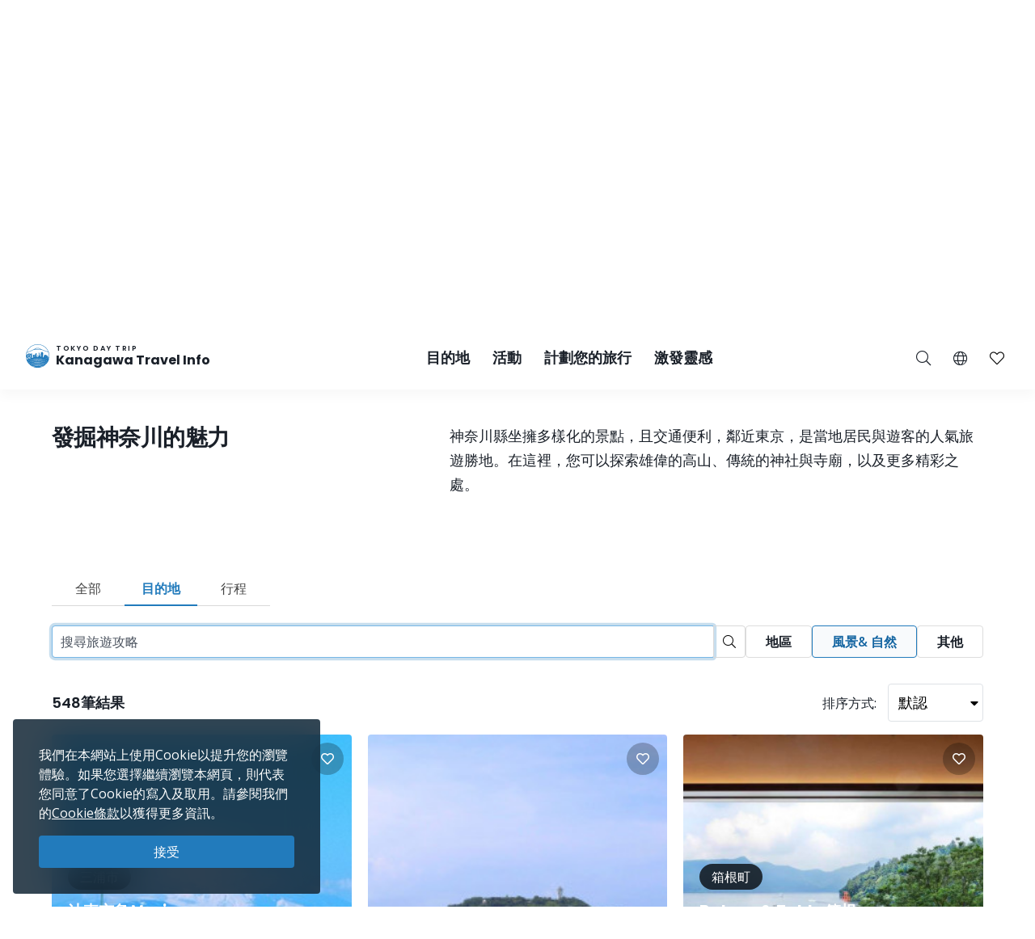

--- FILE ---
content_type: text/html; charset=UTF-8
request_url: https://trip.pref.kanagawa.jp/tc/search?spot_type_id%5B0%5D=6&type=destination&p=8
body_size: 51748
content:
<!doctype html>
<html class="no-js" xmlns:og="http://ogp.me/ns#" lang="zh-TW">
<head>
    <meta charset="utf-8">
    <meta http-equiv="x-ua-compatible" content="ie=edge">
    <title>搜尋 - Tokyo Day Trip</title>
    <meta name="description" content="使用神奈川觀光官方網站來規劃您的旅程。安排您的旅遊計劃，建立您的專屬行程。尋找最棒的觀光景點吧。">
    <meta name="keywords" content="神奈川旅遊導覽、神奈川旅遊攻略、探索神奈川、東京一日遊、東京最佳一日遊行程、東京遊、東京觀光">
    <meta name="viewport" content="width=device-width, initial-scale=1">

    <!-- SEO Tags -->
    <meta property="og:title" content="搜尋 - Tokyo Day Trip">
    <meta property="og:description" content="使用神奈川觀光官方網站來規劃您的旅程。安排您的旅遊計劃，建立您的專屬行程。尋找最棒的觀光景點吧。">
    <meta property="og:url" content="https://trip.pref.kanagawa.jp/tc/search">
    <meta property="og:image" content="https://trip.pref.kanagawa.jp/img/spots/photos/large/78eba61b79969a847efb69709013ae80-900x600.jpg">
    <meta property="og:type" content="website">
    <meta property="og:site_name" content="Tokyo Day Trip: Kanagawa Travel Info" >

    <script type="application/ld+json">{"@context":"https://schema.org","@type":"WebSite","name":"Tokyo Day Trip: Kanagawa Travel Info","alternateName":"TDT","url":"https://trip.pref.kanagawa.jp"}</script>

    
    <meta name="apple-mobile-web-app-title" content="Tokyo Day Trip">
    <meta name="_token" content="VKlgWFgmv5P3jxr3FiNCRw8zxzVGzpwHZdOZd7Pb">

    <meta name="baidu-site-verification" content="code-szAmNmhRJH" />

    <link rel="apple-touch-icon" href="https://trip.pref.kanagawa.jp/apple-touch-icon.png">

    
                    <meta name="google-site-verification" content="zDcKrGnsFqt3-Bc2ih61dS1Rv2y7Exyb5xPyO28QIUw">
        
            <!-- Google Tag Manager -->
    <script>(function(w,d,s,l,i){w[l]=w[l]||[];w[l].push({'gtm.start':
    new Date().getTime(),event:'gtm.js'});var f=d.getElementsByTagName(s)[0],
    j=d.createElement(s),dl=l!='dataLayer'?'&l='+l:'';j.async=true;j.src=
    'https://www.googletagmanager.com/gtm.js?id='+i+dl;f.parentNode.insertBefore(j,f);
    })(window,document,'script','dataLayer','GTM-M3XNBJP');</script>
    <!-- End Google Tag Manager -->
    
    <!-- Fonts -->
    <link rel="preconnect" href="https://fonts.gstatic.com">
    <link href="https://fonts.googleapis.com/css2?family=Open+Sans:ital,wght@0,400;0,500;0,600;0,700;1,400&display=swap" rel="stylesheet">
          <link href="https://fonts.googleapis.com/css2?family=Poppins:ital,wght@0,400;0,500;0,600;0,700;1,400&display=block" rel="stylesheet">
    
    <link rel="stylesheet" href="https://trip.pref.kanagawa.jp/css/build/portal.css?1762332861">

    <!-- Lazyload Icons -->
    <link rel="preload" href="https://trip.pref.kanagawa.jp/css/bootstrap4.6/icons/fontawesome.min.css?1759212864" as="style">
    <link rel="stylesheet" href="https://trip.pref.kanagawa.jp/css/bootstrap4.6/icons/fontawesome.min.css?1759212864" media="print" onload="this.media='all'; this.onload = null">
    <noscript><link rel="stylesheet" href="https://trip.pref.kanagawa.jp/css/bootstrap4.6/icons/fontawesome.min.css?1759212864"></noscript>

    <!-- Light Icons -->
    <link rel="preload" href="https://trip.pref.kanagawa.jp/css/bootstrap4.6/icons/light.min.css?1759212864" as="style" onload="this.onload=null;this.rel='stylesheet'">
    <link rel="stylesheet" href="https://trip.pref.kanagawa.jp/css/bootstrap4.6/icons/light.min.css?1759212864" media="print" onload="this.media='all'; this.onload = null">
    <noscript><link rel="stylesheet" href="https://trip.pref.kanagawa.jp/css/bootstrap4.6/icons/light.min.css?1759212864"></noscript>

    <!-- Regular Icons -->
    <link rel="preload" href="https://trip.pref.kanagawa.jp/css/bootstrap4.6/icons/regular.min.css?1759212864" as="style">
    <link rel="stylesheet" href="https://trip.pref.kanagawa.jp/css/bootstrap4.6/icons/regular.min.css?1759212864" media="print" onload="this.media='all'; this.onload = null">
    <noscript><link rel="stylesheet" href="https://trip.pref.kanagawa.jp/css/bootstrap4.6/icons/regular.min.css?1759212864"></noscript>

    <!-- Solid Icons -->
    <link rel="preload" href="https://trip.pref.kanagawa.jp/css/bootstrap4.6/icons/solid.min.css?1759212864" as="style">
    <link rel="stylesheet" href="https://trip.pref.kanagawa.jp/css/bootstrap4.6/icons/solid.min.css?1759212864" media="print" onload="this.media='all'; this.onload = null">
    <noscript><link rel="stylesheet" href="https://trip.pref.kanagawa.jp/css/bootstrap4.6/icons/solid.min.css?1759212864"></noscript>

    <!-- Brand Icons -->
    <link rel="preload" href="https://trip.pref.kanagawa.jp/css/bootstrap4.6/icons/brands.min.css?1759212864" as="style">
    <link rel="stylesheet" href="https://trip.pref.kanagawa.jp/css/bootstrap4.6/icons/brands.min.css?1759212864" media="print" onload="this.media='all'; this.onload = null">
    <noscript><link rel="stylesheet" href="https://trip.pref.kanagawa.jp/css/bootstrap4.6/icons/brands.min.css?1759212864"></noscript>

    <link rel="stylesheet" href="https://trip.pref.kanagawa.jp/css/chosen.min.css">
    <script src="https://trip.pref.kanagawa.jp/js/vendor/modernizr-2.8.3.min.js"></script>

    <!-- TODO: use a single CDN, avoid 3rd party CDN -->
    <script src="//maps.googleapis.com/maps/api/js?v=3&language=zh-TW&libraries=visualization&key=AIzaSyCwk5KmnQ5hnioxOzvqvphf3lWnJ7BKuMQ"></script>
    <script src="https://cdnjs.cloudflare.com/ajax/libs/bluebird/3.3.4/bluebird.min.js"></script><!-- IE11 promises compatibility pack -->
    
    <meta name="robots" content="noindex">
    
</head>
<body >
    <!--[if lt IE 8]>
        <p class="browserupgrade">You are using an <strong>outdated</strong> browser. Please <a href="http://browsehappy.com/">upgrade your browser</a> to improve your experience.</p>
    <![endif]-->
    <!-- Google Tag Manager (noscript) -->
    <noscript><iframe src="https://www.googletagmanager.com/ns.html?id=GTM-M3XNBJP"
    height="0" width="0" style="display:none;visibility:hidden"></iframe></noscript>
    <!-- End Google Tag Manager (noscript) -->
            <a id='skip-nav' class='screenreader-text' href='#main-content'>
  跳到主要內容</a>

<div class="toolbar">
  <div class="toolbar__content">
                  <a class="toolbar__link toolbar__link--sns" href="https://ja-jp.facebook.com/kanagawa.tourism.info.tw/" aria-label="facebook" target="_blank" rel="nofollow noopener">
          <span class="visually-hidden">Opens in a new window</span>
          <i class="fab fa-facebook-f"></i></a>
              <a class="toolbar__link toolbar__link--sns" href="https://twitter.com/visit_kanagawa" aria-label="twitter" target="_blank" rel="nofollow noopener">
          <span class="visually-hidden">Opens in a new window</span>
          <svg width="23" height="30" viewBox="0 0 23 30" fill="none" xmlns="http://www.w3.org/2000/svg">
<path d="M13.3055 10.2506L21.6284 0.575928H19.6562L12.4294 8.97632L6.65734 0.575928H0L8.72843 13.2788L0 23.4242H1.97238L9.60406 14.5531L15.6997 23.4242H22.3571L13.305 10.2506H13.3055ZM10.6041 13.3907L9.71968 12.1258L2.68305 2.0607H5.71251L11.3912 10.1836L12.2755 11.4485L19.6571 22.0069H16.6276L10.6041 13.3912V13.3907Z" fill="#F6F9FB"/>
</svg>
</a>
              <a class="toolbar__link toolbar__link--sns" href="https://www.instagram.com/tokyo.daytrip_kanagawa/" aria-label="instagram" target="_blank" rel="nofollow noopener">
          <span class="visually-hidden">Opens in a new window</span>
          <i class="fab fa-instagram"></i></a>
              <a class="toolbar__link toolbar__link--sns" href="https://www.youtube.com/channel/UCo2eUJPzsEKNxheHjmFtCHg" aria-label="youtube" target="_blank" rel="nofollow noopener">
          <span class="visually-hidden">Opens in a new window</span>
          <i class="fab fa-youtube"></i></a>
              <div class="spacer"></div>
    <a class="toolbar__link" href="https://trip.pref.kanagawa.jp/tc/travel-trade">旅遊、貿易&媒體</a>
  </div>
</div>

<header class="sticky-top">
  <nav class="navbar navbar-expand-lg" aria-label="globalnavigation">

      <a class="navbar-brand order-1" href="https://trip.pref.kanagawa.jp/tc">
        <svg width="240" height="33" viewBox="0 0 240 33" fill="none" class="nav__logo-svg" xmlns="http://www.w3.org/2000/svg">
    <text x=37 y=8 font-size="9px" font-weight="600" letter-spacing="1.7px" style="text-transform: uppercase;">Tokyo Day Trip</text>
    <text x=37 y=25 font-size="16px" font-weight="700">Kanagawa Travel Info</text>

    <path class="logo-highlight" d="M15.818 11.326C15.728 11.315 15.524 11.289 15.524 11.315 15.524 11.347 15.652 11.506 15.732 11.49 15.812 11.474 15.924 11.426 15.924 11.395 15.924 11.369 15.881 11.341 15.86 11.331 15.856 11.331 15.841 11.329 15.818 11.326Z
M28.178 9.392C26.093 3.902 20.783 0 14.561 0 8.012 0 2.473 4.323.642 10.272.583 10.465.527 10.659.476 10.855.165 12.039 0 13.281 0 14.561 0 15.95.194 17.293.558 18.566.724 19.15.927 19.719 1.162 20.271 4.223 20.153 6.452 19.582 8.518 19.052 10.488 18.547 12.31 18.08 14.561 18.08 16.88 18.08 18.667 18.547 20.598 19.052 22.629 19.584 24.82 20.157 27.96 20.272 28.21 19.686 28.423 19.08 28.596 18.457 28.939 17.217 29.123 15.911 29.123 14.561 29.123 12.947 28.86 11.395 28.375 9.944 28.313 9.758 28.248 9.574 28.178 9.392ZM2.791 18.566H1.063C.687 17.296.485 15.952.485 14.561.485 13.2.679 11.883 1.039 10.638L1.115 10.609C1.778 10.349 2.738 9.965 3.927 9.462 5.483 8.805 7.431 7.946 9.619 6.903L9.62 6.909 11.003 6.717C11.109 6.702 11.218 6.711 11.314 6.74L11.929 6.928C12.075 6.972 12.233 6.982 12.384 6.958L13.263 6.819C13.36 6.804 13.461 6.808 13.553 6.831L14.419 7.044C14.577 7.083 14.748 7.083 14.906 7.044L15.772 6.831C15.864 6.808 15.965 6.804 16.062 6.819L16.941 6.958C17.092 6.982 17.25 6.972 17.396 6.928L18.011 6.74C18.108 6.71 18.218 6.702 18.325 6.717L19.707 6.917C22.421 8.094 24.757 8.892 26.416 9.395 26.955 9.559 27.424 9.691 27.81 9.796 28.345 11.284 28.637 12.889 28.637 14.561 28.637 15.244 28.589 15.916 28.495 16.573 28.159 16.567 27.621 16.433 27.241 16.313V16.24H27.194L27.161 15.927H27.189V15.856L27.152 15.843 27.137 15.7 27.684 15.386H27.828V15.295L27.932 15.191V15.165L27.841 15.191V15.047C27.736 15.209 27.163 15.113 26.863 15.047 26.68 14.943 26.548 14.792 26.432 14.578V14.513L26.928 14.16 27.045 14.147 27.058 14.095H27.045V14.069L27.15 13.978V13.965H27.084V13.847C27.006 13.934 26.747 13.92 26.527 13.883 26.462 13.872 26.458 13.756 26.458 13.756 26.458 13.756 26.38 13.847 26.255 13.821 25.921 13.715 25.716 13.587 25.637 13.508L25.618 13.504 25.555 13.491C25.504 13.48 25.454 13.469 25.405 13.46 25.324 13.443 25.324 13.326 25.324 13.326 25.324 13.326 25.269 13.431 25.195 13.415 24.214 13.207 23.624 13.072 23.067 12.882L22.78 13.9 22.736 13.949C22.435 14.283 22.253 14.484 22.05 14.421L22.024 14.526 21.984 14.539V14.565L22.102 14.63 22.076 14.656 22.102 14.708 22.232 14.669 22.715 14.786 22.702 14.93C22.495 14.968 22.391 14.98 22.284 14.93L22.31 14.982V15.06C22.193 15.126 22.102 15.243 22.115 15.426L21.932 15.53V15.556H21.997C21.976 15.574 21.955 15.592 21.935 15.609L21.934 15.61C21.768 15.752 21.657 15.847 21.515 15.752L21.502 15.83 21.45 15.882V15.908L21.554 15.973V16.039L21.593 16.065 21.577 16.073C21.367 16.181 21.131 16.303 20.933 16.362L20.941 16.289 20.954 16.182 21.054 15.332 21.066 15.225 21.167 14.374 21.179 14.268 21.279 13.417 21.292 13.311 21.392 12.46 21.405 12.354 21.505 11.503H21.531V11.29H21.251L21.307 10.759 21.348 10.452C21.35 10.437 21.348 10.422 21.343 10.408 21.338 10.393 21.33 10.38 21.32 10.369 21.309 10.358 21.296 10.349 21.281 10.342 21.267 10.336 21.251 10.333 21.235 10.333H20.912V10.174C20.912 10.16 20.906 10.146 20.895 10.136 20.884 10.126 20.87 10.121 20.855 10.121H20.348L20.447 9.652C20.449 9.644 20.449 9.636 20.447 9.629 20.444 9.621 20.441 9.614 20.435 9.608 20.43 9.602 20.423 9.597 20.415 9.594 20.408 9.59 20.399 9.589 20.391 9.589H20.009L19.981 7.887H19.925L19.896 9.589H19.517C19.508 9.589 19.5 9.59 19.492 9.594 19.485 9.597 19.478 9.602 19.472 9.608 19.467 9.614 19.463 9.621 19.461 9.629 19.459 9.636 19.459 9.644 19.46 9.652L19.559 10.121H19.052C19.037 10.121 19.023 10.126 19.013 10.136 19.002 10.146 18.996 10.16 18.996 10.174V10.333H18.673C18.657 10.333 18.641 10.336 18.627 10.342 18.612 10.349 18.599 10.358 18.588 10.369 18.578 10.38 18.57 10.393 18.565 10.408 18.56 10.422 18.559 10.437 18.561 10.452L18.601 10.759 18.657 11.29H18.376V11.503H18.402L18.503 12.354 18.515 12.46 18.615 13.311 18.628 13.417 18.728 14.268 18.74 14.374 18.841 15.225 18.853 15.332 18.918 15.886H18.716C18.767 15.81 18.823 15.624 18.705 15.374 18.577 15.106 18.055 14.943 17.809 14.895 17.767 14.698 17.694 14.198 17.746 13.776 17.809 13.249 17.794 12.673 16.962 12.401L16.515 12.258C16.579 12.204 16.7 11.964 16.675 11.426 16.808 11.171 16.854 10.615 15.971 10.436 15.99 10.496 16.012 10.594 16.019 10.691 15.431 10.615 15.316 10.99 15.332 11.187 15.428 10.828 15.764 10.889 15.951 10.976 15.885 11.079 15.907 11.166 15.927 11.241 15.932 11.261 15.936 11.28 15.94 11.299 15.956 11.395 16.035 12.162 15.78 12.13 15.908 12.22 16.109 12.433 15.892 12.561 16.003 12.551 16.259 12.523 16.387 12.497 16.547 12.465 16.595 13.92 16.387 14.032 16.221 14.121 16.051 14.122 15.987 14.112 15.952 14.106 15.911 14.087 15.878 14.071 15.867 14.066 15.856 14.061 15.847 14.057 15.583 13.948 15.139 13.764 15.16 12.989 15.162 12.963 15.163 12.938 15.163 12.912 15.129 13.002 15.1 13.086 15.082 13.153L15.072 13.188C14.981 13.528 14.949 13.648 14.65 13.648 14.228 13.648 14.238 13.481 14.257 13.178L14.257 13.178C14.26 13.137 14.263 13.093 14.265 13.046 14.163 13.496 14.078 14.137 14.267 14.367 14.388 14.515 14.401 14.51 14.482 14.481 14.502 14.475 14.534 14.454 14.579 14.425 14.795 14.287 15.294 13.969 15.961 14.12 15.838 14.164 15.636 14.306 15.636 14.591 15.716 14.751 15.77 15.08 15.348 15.119 15.25 15.223 15.151 15.417 15.244 15.604 14.513 15.672 13.238 15.653 13.574 15.055 13.478 15.125 13.352 15.233 13.254 15.353V10.921C12.471 10.921 11.277 11.894 11.277 13.557V15.664L10.801 15.396V13.249H10.88V13.083H8.762V13.249H8.841V16.653H7.466V12.114H7.533C7.545 12.114 7.555 12.103 7.555 12.091V11.953C7.555 11.94 7.545 11.93 7.533 11.93V11.745H7.555C7.567 11.745 7.577 11.735 7.577 11.722 7.577 11.71 7.567 11.699 7.555 11.699H7.377V11.308H7.488L7.01 11.08C7.016 11.065 7.02 11.049 7.02 11.032 7.02 10.976 6.982 10.929 6.931 10.919V10.571H6.886V10.919C6.835 10.929 6.797 10.976 6.797 11.032 6.797 11.049 6.801 11.065 6.807 11.08L6.329 11.308H6.44V11.699H6.262C6.249 11.699 6.239 11.71 6.239 11.722 6.239 11.735 6.249 11.745 6.262 11.745H6.284V11.93C6.272 11.93 6.262 11.94 6.262 11.953V12.091C6.262 12.103 6.272 12.114 6.284 12.114H6.351L6.35 12.346C5.74 11.764 4.914 11.406 4.004 11.406 2.128 11.406.607 12.927.607 14.804.607 16.314 1.591 17.593 2.953 18.036L2.791 18.566ZM27.594 9.233C27.287 9.147 26.94 9.047 26.557 8.93 24.906 8.43 22.578 7.635 19.87 6.458 18.673 5.938 17.402 5.344 16.082 4.667 15.952 4.6 15.807 4.599 15.687 4.634 15.541 4.676 15.188 4.754 14.561 4.754 13.934 4.754 13.582 4.676 13.436 4.634 13.316 4.599 13.171 4.6 13.04 4.667 9.389 6.544 6.107 8.014 3.738 9.015 2.716 9.447 1.864 9.791 1.226 10.043 3.108 4.486 8.368.485 14.561.485 20.449.485 25.493 4.101 27.594 9.233ZM28.44 16.925C28.364 17.371 28.268 17.809 28.152 18.24L28.063 17.095 28.44 16.925ZM19.006 15.886H19.125V15.332H18.941L19.006 15.886ZM19.208 15.886H19.413L19.391 15.332H19.208V15.886ZM19.497 15.886H19.636L19.663 15.332H19.476L19.497 15.886ZM19.829 15.886V16.182H20.204L20.162 15.332H19.748L19.721 15.886H19.829ZM19.672 16.868H19.709L19.728 16.756H19.806C19.798 16.669 19.805 16.61 19.845 16.534L19.937 16.626 20.227 16.67 20.208 16.289H19.701L19.672 16.868ZM2.918 18.566H5.35L5.141 18.007C4.785 18.133 4.403 18.202 4.004 18.202 3.68 18.202 3.366 18.156 3.069 18.071L2.918 18.566ZM5.48 18.566H5.852V17.656C5.665 17.777 5.465 17.881 5.254 17.964L5.48 18.566ZM6.332 17.109H5.852V17.51C5.653 17.646 5.439 17.761 5.212 17.851L5.041 17.396C5.575 17.182 6.028 16.808 6.34 16.333L6.338 17.104 6.332 17.109ZM6.35 12.516C5.755 11.906 4.924 11.528 4.004 11.528 2.195 11.528.728 12.995.728 14.804.728 16.259 1.676 17.492 2.989 17.92L3.131 17.455C2.017 17.089 1.213 16.04 1.213 14.804 1.213 13.263 2.463 12.013 4.004 12.013 4.987 12.013 5.85 12.521 6.348 13.288L6.35 12.516ZM6.347 13.523C5.894 12.696 5.015 12.134 4.004 12.134 2.53 12.134 1.335 13.33 1.335 14.804 1.335 15.986 2.102 16.988 3.166 17.339L3.308 16.875C2.443 16.584 1.82 15.767 1.82 14.804 1.82 13.598 2.798 12.62 4.004 12.62 5.211 12.62 6.189 13.598 6.189 14.804 6.189 15.719 5.626 16.502 4.828 16.828L4.998 17.282C5.57 17.053 6.044 16.631 6.34 16.097L6.347 13.523ZM20.311 16.629 20.388 16.521 20.389 16.481C20.383 16.473 20.38 16.463 20.38 16.453V16.448C20.38 16.441 20.385 16.434 20.391 16.431L20.397 16.289H20.294L20.311 16.629ZM20.787 16.394C20.807 16.392 20.827 16.388 20.848 16.384L20.859 16.289H20.787V16.394ZM20.522 16.289C20.556 16.36 20.619 16.393 20.701 16.398V16.289H20.522ZM20.484 16.352 20.479 16.346 20.479 16.355 20.479 16.354 20.484 16.352ZM6.329 11.745V11.93H6.44V11.745H6.329ZM7.377 11.745H7.488V11.93H7.377V11.745ZM7.154 11.308H7.332V11.699H7.154V11.308ZM6.663 11.699V11.308H6.485V11.699H6.663ZM6.708 11.699V11.308H6.886V11.699H6.708ZM7.109 11.699V11.308H6.931V11.699H7.109ZM6.908 12.489C6.847 12.489 6.797 12.54 6.797 12.604V12.811H7.02V12.604C7.02 12.54 6.97 12.489 6.908 12.489ZM21.194 10.759H20.913L20.885 11.29H21.138L21.194 10.759ZM20.8 10.759H20.349V11.29H20.772L20.8 10.759ZM20.636 12.354H20.701V11.503H20.669L20.636 12.354ZM19.208 12.354H19.274L19.241 11.503H19.208V12.354ZM19.312 13.311 19.278 12.46H19.208V13.311H19.312ZM19.974 11.503H19.936L19.894 12.354H20.016L19.974 11.503ZM20.1 12.354H20.551L20.584 11.503H20.058L20.1 12.354ZM20.148 13.311H20.514L20.547 12.46H20.106L20.148 13.311ZM20.194 14.268H20.476L20.509 13.417H20.153L20.194 14.268ZM20.242 15.225H20.438L20.472 14.374H20.199L20.242 15.225ZM20.288 16.182H20.401L20.434 15.332H20.247L20.288 16.182ZM19.71 14.374H19.438L19.472 15.225H19.668L19.71 14.374ZM19.757 13.417H19.401L19.434 14.268H19.716L19.757 13.417ZM19.8 14.268H20.11L20.067 13.417H19.842L19.8 14.268ZM19.753 15.225H20.157L20.115 14.374H19.795L19.753 15.225ZM20.063 13.311 20.021 12.46H19.889L19.847 13.311H20.063ZM19.396 13.311H19.762L19.804 12.46H19.363L19.396 13.311ZM19.349 14.268 19.316 13.417H19.208V14.268H19.349ZM19.387 15.225 19.353 14.374H19.208V15.225H19.387ZM20.486 16.182H20.701V15.332H20.519L20.486 16.182ZM20.557 14.374 20.523 15.225H20.701V14.374H20.557ZM20.594 13.417 20.561 14.268H20.701V13.417H20.594ZM20.632 12.46 20.598 13.311H20.701V12.46H20.632ZM20.237 10.759H19.673V11.29H20.237V10.759ZM19.809 12.354 19.851 11.503H19.325L19.358 12.354H19.809ZM19.561 11.29V10.759H19.11L19.138 11.29H19.561ZM19.025 11.29 18.997 10.759H18.715L18.772 11.29H19.025ZM19.125 11.503H18.49L18.59 12.354H19.125V11.503ZM19.125 12.46H18.603L18.703 13.311H19.125V12.46ZM19.125 13.417H18.715L18.816 14.268H19.125V13.417ZM19.125 14.374H18.828L18.928 15.225H19.125V14.374ZM20.787 16.182H20.872L20.972 15.332H20.787V16.182ZM20.787 15.225H20.984L21.085 14.374H20.787V15.225ZM20.787 14.268H21.097L21.197 13.417H20.787V14.268ZM20.787 13.311H21.21L21.31 12.46H20.787V13.311ZM20.787 12.354H21.322L21.423 11.503H20.787V12.354ZM25.58 16.913 25.931 16.923 25.923 17.191 25.571 17.18 25.58 16.913ZM25.931 17.602 25.58 17.591 25.571 17.859 25.923 17.869 25.931 17.602ZM26.415 16.991 26.766 17.002 26.758 17.27 26.407 17.259 26.415 16.991ZM26.766 17.68 26.415 17.669 26.407 17.937 26.758 17.948 26.766 17.68ZM24.876 15.634 25.228 15.645 25.219 15.913 24.868 15.902 24.876 15.634ZM24.392 15.541 24.041 15.53 24.032 15.798 24.384 15.809 24.392 15.541ZM24.145 14.199 24.497 14.21 24.489 14.479 24.136 14.468 24.145 14.199ZM26.036 14.497 25.685 14.487 25.677 14.754 26.028 14.765 26.036 14.497ZM24.615 16.913 24.771 16.917 24.763 17.185 24.607 17.18 24.615 16.913ZM27.432 17.178 27.276 17.173 27.268 17.441 27.424 17.446 27.432 17.178ZM26.676 15.895 26.832 15.9 26.823 16.168 26.667 16.163 26.676 15.895ZM27.797 17.204 27.641 17.2 27.633 17.467 27.789 17.472 27.797 17.204ZM24.666 17.669 24.823 17.674 24.814 17.942 24.658 17.937 24.666 17.669ZM24.327 16.865 24.171 16.86 24.163 17.128 24.319 17.133 24.327 16.865ZM24.197 17.617 24.354 17.622 24.345 17.89 24.189 17.885 24.197 17.617ZM23.884 17.57 23.728 17.565 23.719 17.833 23.876 17.837 23.884 17.57ZM5.098 17.893C4.756 18.014 4.388 18.08 4.004 18.08 3.692 18.08 3.391 18.037 3.105 17.955L3.247 17.491C3.488 17.559 3.742 17.595 4.004 17.595 4.328 17.595 4.639 17.54 4.928 17.439L5.098 17.893ZM4.004 17.474C4.313 17.474 4.609 17.421 4.885 17.325L4.714 16.87C4.492 16.947 4.253 16.988 4.004 16.988 3.803 16.988 3.609 16.961 3.424 16.91L3.282 17.375C3.512 17.439 3.754 17.474 4.004 17.474ZM4.672 16.756C4.462 16.828 4.238 16.867 4.004 16.867 3.816 16.867 3.633 16.841 3.46 16.794L3.602 16.33C3.73 16.363 3.865 16.381 4.004 16.381 4.178 16.381 4.345 16.353 4.501 16.302L4.672 16.756ZM4.785 16.714 4.615 16.259C5.183 16.02 5.582 15.459 5.582 14.804 5.582 13.933 4.876 13.226 4.004 13.226 3.133 13.226 2.427 13.933 2.427 14.804 2.427 15.493 2.869 16.08 3.486 16.294L3.344 16.759C2.528 16.483 1.942 15.712 1.942 14.804 1.942 13.665 2.865 12.741 4.004 12.741 5.144 12.741 6.067 13.665 6.067 14.804 6.067 15.667 5.537 16.406 4.785 16.714ZM4.458 16.188C4.316 16.235 4.163 16.26 4.004 16.26 3.877 16.26 3.754 16.244 3.637 16.213L3.779 15.748C3.851 15.766 3.927 15.775 4.004 15.775 4.103 15.775 4.198 15.76 4.288 15.733L4.458 16.188ZM3.521 16.178 3.663 15.713C3.295 15.575 3.034 15.22 3.034 14.804 3.034 14.268 3.468 13.833 4.004 13.833 4.54 13.833 4.975 14.268 4.975 14.804 4.975 15.199 4.74 15.538 4.401 15.69L4.572 16.145C5.094 15.924 5.46 15.407 5.46 14.804 5.46 14 4.809 13.348 4.004 13.348 3.2 13.348 2.548 14 2.548 14.804 2.548 15.439 2.954 15.979 3.521 16.178ZM3.155 14.804C3.155 15.165 3.381 15.474 3.699 15.597L3.841 15.13C3.722 15.07 3.64 14.946 3.64 14.804 3.64 14.603 3.803 14.44 4.004 14.44 4.205 14.44 4.368 14.603 4.368 14.804 4.368 14.938 4.296 15.056 4.187 15.119L4.359 15.576C4.651 15.442 4.854 15.147 4.854 14.804 4.854 14.335 4.473 13.955 4.004 13.955 3.535 13.955 3.155 14.335 3.155 14.804ZM3.815 15.632 3.957 15.165C3.973 15.167 3.988 15.168 4.004 15.168 4.028 15.168 4.051 15.166 4.074 15.161L4.245 15.619C4.169 15.641 4.088 15.653 4.004 15.653 3.939 15.653 3.876 15.646 3.815 15.632ZM13.262 5.099C13.263 5.099 13.266 5.097 13.273 5.097 13.281 5.096 13.29 5.097 13.3 5.1 13.495 5.157 13.894 5.239 14.561 5.239 15.228 5.239 15.627 5.157 15.822 5.1 15.832 5.097 15.842 5.096 15.849 5.097 15.857 5.097 15.86 5.099 15.861 5.099 16.648 5.503 17.419 5.878 18.168 6.225 18.066 6.23 17.965 6.246 17.869 6.276L17.254 6.463C17.181 6.486 17.097 6.492 17.017 6.479L16.138 6.34C15.978 6.314 15.812 6.321 15.656 6.36L14.79 6.573C14.708 6.593 14.617 6.593 14.535 6.573L13.669 6.36C13.513 6.321 13.347 6.314 13.188 6.34L12.308 6.479C12.228 6.492 12.144 6.486 12.071 6.463L11.455 6.276C11.314 6.233 11.163 6.217 11.014 6.228 11.744 5.87 12.495 5.493 13.262 5.099Z
M27.919 20.367C24.801 20.267 22.62 19.792 20.598 19.351 18.667 18.931 16.88 18.541 14.561 18.541 12.31 18.541 10.488 18.93 8.519 19.351 6.461 19.79 4.242 20.264 1.203 20.366 1.492 21.03 1.829 21.669 2.21 22.278 4.805 22.088 6.727 21.585 8.524 21.115 10.456 20.61 12.242 20.143 14.561 20.143 16.813 20.143 18.634 20.61 20.604 21.115 22.427 21.582 24.378 22.082 26.914 22.274 27.294 21.667 27.631 21.03 27.919 20.367Z
M26.85 22.376C24.345 22.213 22.412 21.8 20.604 21.414 18.634 20.993 16.813 20.604 14.561 20.604 12.242 20.604 10.456 20.993 8.524 21.414 6.742 21.803 4.836 22.218 2.275 22.379 2.682 23.019 3.139 23.624 3.639 24.191 5.506 23.95 7.053 23.553 8.518 23.178 10.488 22.673 12.31 22.206 14.561 22.206 16.88 22.206 18.667 22.673 20.598 23.178 22.047 23.557 23.579 23.958 25.478 24.198 25.981 23.629 26.44 23.02 26.85 22.376Z
M25.373 24.316C23.522 24.114 22.021 23.787 20.598 23.477 18.667 23.056 16.88 22.667 14.561 22.667 12.31 22.667 10.488 23.056 8.518 23.477 7.081 23.784 5.565 24.108 3.744 24.31 4.283 24.907 4.87 25.459 5.5 25.961 6.596 25.745 7.578 25.489 8.524 25.241 10.456 24.736 12.242 24.269 14.561 24.269 16.813 24.269 18.634 24.736 20.604 25.241 21.557 25.485 22.545 25.738 23.634 25.952 24.257 25.454 24.839 24.907 25.373 24.316Z
M23.443 26.101C22.43 25.93 21.502 25.731 20.604 25.54 18.634 25.119 16.813 24.73 14.561 24.73 12.242 24.73 10.456 25.119 8.524 25.54 7.632 25.735 6.709 25.936 5.689 26.108 6.36 26.625 7.077 27.084 7.833 27.478 8.064 27.42 8.292 27.361 8.518 27.303 10.488 26.799 12.31 26.332 14.561 26.332 16.88 26.332 18.667 26.799 20.598 27.304 20.824 27.363 21.052 27.423 21.283 27.482 22.045 27.085 22.768 26.622 23.443 26.101Z
M20.908 27.67C20.804 27.648 20.701 27.625 20.598 27.603 18.667 27.182 16.88 26.793 14.561 26.793 12.31 26.793 10.488 27.182 8.518 27.603 8.416 27.624 8.313 27.646 8.21 27.668 10.13 28.6 12.284 29.123 14.561 29.123 16.836 29.123 18.99 28.601 20.908 27.67Z"/>
</svg>
        <span class="sr-only">東京一日遊—神奈川旅遊資訊</span>
      </a>

      <!-- toggler -->
      <button class="navbar-toggler order-3 collapsed" type="button" data-toggle="collapse" data-target="#navbarSupportedContent" aria-controls="navbarSupportedContent" aria-expanded="false" aria-label="Toggle navigation">
        <span class="navbar-toggler-icon">
          <span class="navbar-toggler-icon__inner"></span>
        </span>
      </button>

      <!-- Collapse -->
      <div class="collapse navbar-collapse order-4 order-lg-2" id="navbarSupportedContent">
        <div class="navbar-collapse__inner">
          <ul class="navbar-nav">
            <li class="nav-item dropdown">
              <a class="nav-link dropdown-toggle collapsed" href="#desNav" data-toggle="collapse" role="button" aria-haspopup="true" aria-expanded="false">目的地<span aria-hidden="true" class="nav-link__toggle"></span></a>
              <div class="dropdown-menu inner__collapse collapse area-navs" aria-labelledby="navbarDropdown" id="desNav">
                <div class="d-none d-lg-flex row">
    <div class="col-12 col-md-4 col-xl-3">
        <ul class="nav nav-tabs area-navs-tabs">
            <li class="nav-item area-navs-item top-area-nav">
                <i class="fas fa-star"></i>
                <a class="area-navs-link active" href="#top-areas">人氣地區</a>
            </li>
            <li class="nav-item area-navs-item">
                <a class="area-navs-link " href="#hakone">箱根</a>
            </li>
            <li class="nav-item area-navs-item">
                <a class="area-navs-link " href="#ashigara">足柄</a>
            </li>
            <li class="nav-item area-navs-item">
                <a class="area-navs-link " href="#sagami">相模湖・相模川流域</a>
            </li>
            <li class="nav-item area-navs-item">
                <a class="area-navs-link " href="#miura">三浦半島</a>
            </li>
            <li class="nav-item area-navs-item">
                <a class="area-navs-link " href="#tanzawa-oyama">丹澤大山</a>
            </li>
            <li class="nav-item area-navs-item">
                <a class="area-navs-link " href="#yokohama-kawasaki">橫濱・川崎</a>
            </li>
            <li class="nav-item area-navs-item">
                <a class="area-navs-link " href="#shonan">湘南</a>
            </li>
        </ul>
    </div>
    <div class="col-12 col-md-8 col-xl-9">
        <div class="tab-content nav-tab-content area-tab-content">
            <div class="tab-pane active" id="top-areas">
                <div class="dropdown-menu__inner dm-items">
                    <div class="row">
                        <div class="col-4 dm-items--col">
                            <a class="card-overlay dropdown-img" href="https://trip.pref.kanagawa.jp/tc/area/yokohama-kawasaki/yokohama">
    <div class="card-overlay__content nav-card--3">
        <picture>
            <source srcset="https://trip.pref.kanagawa.jp/img/nav/yokohama-nav.webp" type="image/webp">
            <img src="https://trip.pref.kanagawa.jp/img/nav/yokohama-nav.png" class="card-overlay__img" alt="" loading="lazy">
        </picture>
        <span class="card-overlay__overlay">
            <span class="card-overlay__title">橫濱</span>
        </span>
    </div>
</a>                        </div>
                        <div class="col-4 dm-items--col">
                            <a class="card-overlay dropdown-img" href="https://trip.pref.kanagawa.jp/tc/area/shonan/kamakura">
    <div class="card-overlay__content nav-card--3">
        <picture>
            <source srcset="https://trip.pref.kanagawa.jp/img/nav/kamakura-nav.webp" type="image/webp">
            <img src="https://trip.pref.kanagawa.jp/img/nav/kamakura-nav.png" class="card-overlay__img" alt="" loading="lazy">
        </picture>
        <span class="card-overlay__overlay">
            <span class="card-overlay__title">鎌倉</span>
        </span>
    </div>
</a>                        </div>
                        <div class="col-4 dm-items--col">
                            <a class="card-overlay dropdown-img" href="https://trip.pref.kanagawa.jp/tc/area/hakone/hakone">
    <div class="card-overlay__content nav-card--3">
        <picture>
            <source srcset="https://trip.pref.kanagawa.jp/img/nav/hakone-nav.webp" type="image/webp">
            <img src="https://trip.pref.kanagawa.jp/img/nav/hakone-nav.png" class="card-overlay__img" alt="" loading="lazy">
        </picture>
        <span class="card-overlay__overlay">
            <span class="card-overlay__title">箱根</span>
        </span>
    </div>
</a>                        </div>
                    </div>
                </div>
            </div>
            <div class="tab-pane" id="ashigara">
                                    <div class="dropdown-menu__inner dm-items">
                        <div class="row">
                                                            <div class="col-4 dm-items--col">
                                    <a class="card-overlay dropdown-img" href="https://trip.pref.kanagawa.jp/tc/area/ashigara/kaisei">
    <div class="card-overlay__content nav-card--6">
        <picture>
            <source srcset="https://trip.pref.kanagawa.jp/img/nav/kaisei-nav.webp" type="image/webp">
            <img src="https://trip.pref.kanagawa.jp/img/nav/kaisei-nav.webp" class="card-overlay__img" alt="" loading="lazy">
        </picture>
        <span class="card-overlay__overlay">
            <span class="card-overlay__title">開成町</span>
        </span>
    </div>
</a>                                </div>
                                                            <div class="col-4 dm-items--col">
                                    <a class="card-overlay dropdown-img" href="https://trip.pref.kanagawa.jp/tc/area/ashigara/yamakita">
    <div class="card-overlay__content nav-card--6">
        <picture>
            <source srcset="https://trip.pref.kanagawa.jp/img/nav/yamakita-nav.webp" type="image/webp">
            <img src="https://trip.pref.kanagawa.jp/img/nav/yamakita-nav.webp" class="card-overlay__img" alt="" loading="lazy">
        </picture>
        <span class="card-overlay__overlay">
            <span class="card-overlay__title">山北町</span>
        </span>
    </div>
</a>                                </div>
                                                            <div class="col-4 dm-items--col">
                                    <a class="card-overlay dropdown-img" href="https://trip.pref.kanagawa.jp/tc/area/ashigara/matsuda">
    <div class="card-overlay__content nav-card--6">
        <picture>
            <source srcset="https://trip.pref.kanagawa.jp/img/nav/matsuda-nav.webp" type="image/webp">
            <img src="https://trip.pref.kanagawa.jp/img/nav/matsuda-nav.webp" class="card-overlay__img" alt="" loading="lazy">
        </picture>
        <span class="card-overlay__overlay">
            <span class="card-overlay__title">松田町</span>
        </span>
    </div>
</a>                                </div>
                                                            <div class="col-4 dm-items--col">
                                    <a class="card-overlay dropdown-img" href="https://trip.pref.kanagawa.jp/tc/area/ashigara/minamiashigara">
    <div class="card-overlay__content nav-card--6">
        <picture>
            <source srcset="https://trip.pref.kanagawa.jp/img/nav/minamiashigara-nav.webp" type="image/webp">
            <img src="https://trip.pref.kanagawa.jp/img/nav/minamiashigara-nav.webp" class="card-overlay__img" alt="" loading="lazy">
        </picture>
        <span class="card-overlay__overlay">
            <span class="card-overlay__title">南足柄市</span>
        </span>
    </div>
</a>                                </div>
                                                            <div class="col-4 dm-items--col">
                                    <a class="card-overlay dropdown-img" href="https://trip.pref.kanagawa.jp/tc/area/ashigara/nakai">
    <div class="card-overlay__content nav-card--6">
        <picture>
            <source srcset="https://trip.pref.kanagawa.jp/img/nav/nakai-nav.webp" type="image/webp">
            <img src="https://trip.pref.kanagawa.jp/img/nav/nakai-nav.webp" class="card-overlay__img" alt="" loading="lazy">
        </picture>
        <span class="card-overlay__overlay">
            <span class="card-overlay__title">中井町</span>
        </span>
    </div>
</a>                                </div>
                                                            <div class="col-4 dm-items--col">
                                    <a class="card-overlay dropdown-img" href="https://trip.pref.kanagawa.jp/tc/area/ashigara/oi">
    <div class="card-overlay__content nav-card--6">
        <picture>
            <source srcset="https://trip.pref.kanagawa.jp/img/nav/oi-nav.webp" type="image/webp">
            <img src="https://trip.pref.kanagawa.jp/img/nav/oi-nav.webp" class="card-overlay__img" alt="" loading="lazy">
        </picture>
        <span class="card-overlay__overlay">
            <span class="card-overlay__title">大井町</span>
        </span>
    </div>
</a>                                </div>
                                                    </div>
                    </div>
                            </div>
            <div class="tab-pane" id="hakone">
                                    <div class="dropdown-menu__inner dm-items">
                        <div class="row">
                                                            <div class="col-6 dm-items--col">
                                    <a class="card-overlay dropdown-img" href="https://trip.pref.kanagawa.jp/tc/area/hakone/yugawara">
    <div class="card-overlay__content nav-card--4">
        <picture>
            <source srcset="https://trip.pref.kanagawa.jp/img/nav/yugawara-nav.webp" type="image/webp">
            <img src="https://trip.pref.kanagawa.jp/img/nav/yugawara-nav.webp" class="card-overlay__img" alt="" loading="lazy">
        </picture>
        <span class="card-overlay__overlay">
            <span class="card-overlay__title">湯河原町</span>
        </span>
    </div>
</a>                                </div>
                                                            <div class="col-6 dm-items--col">
                                    <a class="card-overlay dropdown-img" href="https://trip.pref.kanagawa.jp/tc/area/hakone/manazuru">
    <div class="card-overlay__content nav-card--4">
        <picture>
            <source srcset="https://trip.pref.kanagawa.jp/img/nav/manazuru-nav.webp" type="image/webp">
            <img src="https://trip.pref.kanagawa.jp/img/nav/manazuru-nav.webp" class="card-overlay__img" alt="" loading="lazy">
        </picture>
        <span class="card-overlay__overlay">
            <span class="card-overlay__title">真鶴町</span>
        </span>
    </div>
</a>                                </div>
                                                            <div class="col-6 dm-items--col">
                                    <a class="card-overlay dropdown-img" href="https://trip.pref.kanagawa.jp/tc/area/hakone/hakone">
    <div class="card-overlay__content nav-card--4">
        <picture>
            <source srcset="https://trip.pref.kanagawa.jp/img/nav/hakone-nav.webp" type="image/webp">
            <img src="https://trip.pref.kanagawa.jp/img/nav/hakone-nav.webp" class="card-overlay__img" alt="" loading="lazy">
        </picture>
        <span class="card-overlay__overlay">
            <span class="card-overlay__title">箱根町</span>
        </span>
    </div>
</a>                                </div>
                                                            <div class="col-6 dm-items--col">
                                    <a class="card-overlay dropdown-img" href="https://trip.pref.kanagawa.jp/tc/area/hakone/odawara">
    <div class="card-overlay__content nav-card--4">
        <picture>
            <source srcset="https://trip.pref.kanagawa.jp/img/nav/odawara-nav.webp" type="image/webp">
            <img src="https://trip.pref.kanagawa.jp/img/nav/odawara-nav.webp" class="card-overlay__img" alt="" loading="lazy">
        </picture>
        <span class="card-overlay__overlay">
            <span class="card-overlay__title">小田原市</span>
        </span>
    </div>
</a>                                </div>
                                                    </div>
                    </div>
                            </div>
            <div class="tab-pane" id="sagami">
                                    <div class="dropdown-menu__inner dm-items">
                        <div class="row">
                                                            <div class="col-4 dm-items--col">
                                    <a class="card-overlay dropdown-img" href="https://trip.pref.kanagawa.jp/tc/area/sagami/sagamihara">
    <div class="card-overlay__content nav-card--6">
        <picture>
            <source srcset="https://trip.pref.kanagawa.jp/img/nav/sagamihara-nav.webp" type="image/webp">
            <img src="https://trip.pref.kanagawa.jp/img/nav/sagamihara-nav.webp" class="card-overlay__img" alt="" loading="lazy">
        </picture>
        <span class="card-overlay__overlay">
            <span class="card-overlay__title">相模原市</span>
        </span>
    </div>
</a>                                </div>
                                                            <div class="col-4 dm-items--col">
                                    <a class="card-overlay dropdown-img" href="https://trip.pref.kanagawa.jp/tc/area/sagami/yamato">
    <div class="card-overlay__content nav-card--6">
        <picture>
            <source srcset="https://trip.pref.kanagawa.jp/img/nav/yamato-nav.webp" type="image/webp">
            <img src="https://trip.pref.kanagawa.jp/img/nav/yamato-nav.webp" class="card-overlay__img" alt="" loading="lazy">
        </picture>
        <span class="card-overlay__overlay">
            <span class="card-overlay__title">大和市</span>
        </span>
    </div>
</a>                                </div>
                                                            <div class="col-4 dm-items--col">
                                    <a class="card-overlay dropdown-img" href="https://trip.pref.kanagawa.jp/tc/area/sagami/ebina">
    <div class="card-overlay__content nav-card--6">
        <picture>
            <source srcset="https://trip.pref.kanagawa.jp/img/nav/ebina-nav.webp" type="image/webp">
            <img src="https://trip.pref.kanagawa.jp/img/nav/ebina-nav.webp" class="card-overlay__img" alt="" loading="lazy">
        </picture>
        <span class="card-overlay__overlay">
            <span class="card-overlay__title">海老名市</span>
        </span>
    </div>
</a>                                </div>
                                                            <div class="col-6 dm-items--col">
                                    <a class="card-overlay dropdown-img" href="https://trip.pref.kanagawa.jp/tc/area/sagami/zama">
    <div class="card-overlay__content nav-card--4">
        <picture>
            <source srcset="https://trip.pref.kanagawa.jp/img/nav/zama-nav.webp" type="image/webp">
            <img src="https://trip.pref.kanagawa.jp/img/nav/zama-nav.webp" class="card-overlay__img" alt="" loading="lazy">
        </picture>
        <span class="card-overlay__overlay">
            <span class="card-overlay__title">座間市</span>
        </span>
    </div>
</a>                                </div>
                                                            <div class="col-6 dm-items--col">
                                    <a class="card-overlay dropdown-img" href="https://trip.pref.kanagawa.jp/tc/area/sagami/ayase">
    <div class="card-overlay__content nav-card--4">
        <picture>
            <source srcset="https://trip.pref.kanagawa.jp/img/nav/ayase-nav.webp" type="image/webp">
            <img src="https://trip.pref.kanagawa.jp/img/nav/ayase-nav.webp" class="card-overlay__img" alt="" loading="lazy">
        </picture>
        <span class="card-overlay__overlay">
            <span class="card-overlay__title">綾瀬市</span>
        </span>
    </div>
</a>                                </div>
                                                    </div>
                    </div>
                            </div>
            <div class="tab-pane" id="miura">
                                    <div class="dropdown-menu__inner dm-items">
                        <div class="row">
                                                            <div class="col-6 dm-items--col">
                                    <a class="card-overlay dropdown-img" href="https://trip.pref.kanagawa.jp/tc/area/miura/yokosuka">
    <div class="card-overlay__content nav-card--4">
        <picture>
            <source srcset="https://trip.pref.kanagawa.jp/img/nav/yokosuka-nav.webp" type="image/webp">
            <img src="https://trip.pref.kanagawa.jp/img/nav/yokosuka-nav.webp" class="card-overlay__img" alt="" loading="lazy">
        </picture>
        <span class="card-overlay__overlay">
            <span class="card-overlay__title">橫須賀市</span>
        </span>
    </div>
</a>                                </div>
                                                            <div class="col-6 dm-items--col">
                                    <a class="card-overlay dropdown-img" href="https://trip.pref.kanagawa.jp/tc/area/miura/zushi">
    <div class="card-overlay__content nav-card--4">
        <picture>
            <source srcset="https://trip.pref.kanagawa.jp/img/nav/zushi-nav.webp" type="image/webp">
            <img src="https://trip.pref.kanagawa.jp/img/nav/zushi-nav.webp" class="card-overlay__img" alt="" loading="lazy">
        </picture>
        <span class="card-overlay__overlay">
            <span class="card-overlay__title">逗子市</span>
        </span>
    </div>
</a>                                </div>
                                                            <div class="col-6 dm-items--col">
                                    <a class="card-overlay dropdown-img" href="https://trip.pref.kanagawa.jp/tc/area/miura/miura">
    <div class="card-overlay__content nav-card--4">
        <picture>
            <source srcset="https://trip.pref.kanagawa.jp/img/nav/miura-nav.webp" type="image/webp">
            <img src="https://trip.pref.kanagawa.jp/img/nav/miura-nav.webp" class="card-overlay__img" alt="" loading="lazy">
        </picture>
        <span class="card-overlay__overlay">
            <span class="card-overlay__title">三浦市</span>
        </span>
    </div>
</a>                                </div>
                                                            <div class="col-6 dm-items--col">
                                    <a class="card-overlay dropdown-img" href="https://trip.pref.kanagawa.jp/tc/area/miura/hayama">
    <div class="card-overlay__content nav-card--4">
        <picture>
            <source srcset="https://trip.pref.kanagawa.jp/img/nav/hayama-nav.webp" type="image/webp">
            <img src="https://trip.pref.kanagawa.jp/img/nav/hayama-nav.webp" class="card-overlay__img" alt="" loading="lazy">
        </picture>
        <span class="card-overlay__overlay">
            <span class="card-overlay__title">葉山町</span>
        </span>
    </div>
</a>                                </div>
                                                    </div>
                    </div>
                            </div>
            <div class="tab-pane" id="tanzawa-oyama">
                                    <div class="dropdown-menu__inner dm-items">
                        <div class="row">
                                                            <div class="col-4 dm-items--col">
                                    <a class="card-overlay dropdown-img" href="https://trip.pref.kanagawa.jp/tc/area/tanzawa-oyama/atsugi">
    <div class="card-overlay__content nav-card--6">
        <picture>
            <source srcset="https://trip.pref.kanagawa.jp/img/nav/atsugi-nav.webp" type="image/webp">
            <img src="https://trip.pref.kanagawa.jp/img/nav/atsugi-nav.webp" class="card-overlay__img" alt="" loading="lazy">
        </picture>
        <span class="card-overlay__overlay">
            <span class="card-overlay__title">厚木市</span>
        </span>
    </div>
</a>                                </div>
                                                            <div class="col-4 dm-items--col">
                                    <a class="card-overlay dropdown-img" href="https://trip.pref.kanagawa.jp/tc/area/tanzawa-oyama/hadano">
    <div class="card-overlay__content nav-card--6">
        <picture>
            <source srcset="https://trip.pref.kanagawa.jp/img/nav/hadano-nav.webp" type="image/webp">
            <img src="https://trip.pref.kanagawa.jp/img/nav/hadano-nav.webp" class="card-overlay__img" alt="" loading="lazy">
        </picture>
        <span class="card-overlay__overlay">
            <span class="card-overlay__title">秦野市</span>
        </span>
    </div>
</a>                                </div>
                                                            <div class="col-4 dm-items--col">
                                    <a class="card-overlay dropdown-img" href="https://trip.pref.kanagawa.jp/tc/area/tanzawa-oyama/aikawa">
    <div class="card-overlay__content nav-card--6">
        <picture>
            <source srcset="https://trip.pref.kanagawa.jp/img/nav/aikawa-nav.webp" type="image/webp">
            <img src="https://trip.pref.kanagawa.jp/img/nav/aikawa-nav.webp" class="card-overlay__img" alt="" loading="lazy">
        </picture>
        <span class="card-overlay__overlay">
            <span class="card-overlay__title">愛川町</span>
        </span>
    </div>
</a>                                </div>
                                                            <div class="col-6 dm-items--col">
                                    <a class="card-overlay dropdown-img" href="https://trip.pref.kanagawa.jp/tc/area/tanzawa-oyama/kiyokawa">
    <div class="card-overlay__content nav-card--4">
        <picture>
            <source srcset="https://trip.pref.kanagawa.jp/img/nav/kiyokawa-nav.webp" type="image/webp">
            <img src="https://trip.pref.kanagawa.jp/img/nav/kiyokawa-nav.webp" class="card-overlay__img" alt="" loading="lazy">
        </picture>
        <span class="card-overlay__overlay">
            <span class="card-overlay__title">清川村</span>
        </span>
    </div>
</a>                                </div>
                                                            <div class="col-6 dm-items--col">
                                    <a class="card-overlay dropdown-img" href="https://trip.pref.kanagawa.jp/tc/area/tanzawa-oyama/isehara">
    <div class="card-overlay__content nav-card--4">
        <picture>
            <source srcset="https://trip.pref.kanagawa.jp/img/nav/isehara-nav.webp" type="image/webp">
            <img src="https://trip.pref.kanagawa.jp/img/nav/isehara-nav.webp" class="card-overlay__img" alt="" loading="lazy">
        </picture>
        <span class="card-overlay__overlay">
            <span class="card-overlay__title">伊勢原市</span>
        </span>
    </div>
</a>                                </div>
                                                    </div>
                    </div>
                            </div>
            <div class="tab-pane" id="yokohama-kawasaki">
                                    <div class="dropdown-menu__inner dm-items">
                        <div class="row">
                                                            <div class="col-6 dm-items--col">
                                    <a class="card-overlay dropdown-img" href="https://trip.pref.kanagawa.jp/tc/area/yokohama-kawasaki/yokohama">
    <div class="card-overlay__content nav-card--2">
        <picture>
            <source srcset="https://trip.pref.kanagawa.jp/img/nav/yokohama-nav.webp" type="image/webp">
            <img src="https://trip.pref.kanagawa.jp/img/nav/yokohama-nav.webp" class="card-overlay__img" alt="" loading="lazy">
        </picture>
        <span class="card-overlay__overlay">
            <span class="card-overlay__title">橫濱市</span>
        </span>
    </div>
</a>                                </div>
                                                            <div class="col-6 dm-items--col">
                                    <a class="card-overlay dropdown-img" href="https://trip.pref.kanagawa.jp/tc/area/yokohama-kawasaki/kawasaki">
    <div class="card-overlay__content nav-card--2">
        <picture>
            <source srcset="https://trip.pref.kanagawa.jp/img/nav/kawasaki-nav.webp" type="image/webp">
            <img src="https://trip.pref.kanagawa.jp/img/nav/kawasaki-nav.webp" class="card-overlay__img" alt="" loading="lazy">
        </picture>
        <span class="card-overlay__overlay">
            <span class="card-overlay__title">川崎市</span>
        </span>
    </div>
</a>                                </div>
                                                    </div>
                    </div>
                            </div>
            <div class="tab-pane" id="shonan">
                                    <div class="dropdown-menu__inner dm-items">
                        <div class="row">
                                                            <div class="col-4 dm-items--col">
                                    <a class="card-overlay dropdown-img" href="https://trip.pref.kanagawa.jp/tc/area/shonan/hiratsuka">
    <div class="card-overlay__content nav-card--6">
        <picture>
            <source srcset="https://trip.pref.kanagawa.jp/img/nav/hiratsuka-nav.webp" type="image/webp">
            <img src="https://trip.pref.kanagawa.jp/img/nav/hiratsuka-nav.webp" class="card-overlay__img" alt="" loading="lazy">
        </picture>
        <span class="card-overlay__overlay">
            <span class="card-overlay__title">平塚市</span>
        </span>
    </div>
</a>                                </div>
                                                            <div class="col-4 dm-items--col">
                                    <a class="card-overlay dropdown-img" href="https://trip.pref.kanagawa.jp/tc/area/shonan/fujisawa">
    <div class="card-overlay__content nav-card--6">
        <picture>
            <source srcset="https://trip.pref.kanagawa.jp/img/nav/fujisawa-nav.webp" type="image/webp">
            <img src="https://trip.pref.kanagawa.jp/img/nav/fujisawa-nav.webp" class="card-overlay__img" alt="" loading="lazy">
        </picture>
        <span class="card-overlay__overlay">
            <span class="card-overlay__title"> 藤澤市</span>
        </span>
    </div>
</a>                                </div>
                                                            <div class="col-4 dm-items--col">
                                    <a class="card-overlay dropdown-img" href="https://trip.pref.kanagawa.jp/tc/area/shonan/chigasaki">
    <div class="card-overlay__content nav-card--6">
        <picture>
            <source srcset="https://trip.pref.kanagawa.jp/img/nav/chigasaki-nav.webp" type="image/webp">
            <img src="https://trip.pref.kanagawa.jp/img/nav/chigasaki-nav.webp" class="card-overlay__img" alt="" loading="lazy">
        </picture>
        <span class="card-overlay__overlay">
            <span class="card-overlay__title">茅崎市</span>
        </span>
    </div>
</a>                                </div>
                                                            <div class="col-3 dm-items--col">
                                    <a class="card-overlay dropdown-img" href="https://trip.pref.kanagawa.jp/tc/area/shonan/samukawa">
    <div class="card-overlay__content nav-card--7">
        <picture>
            <source srcset="https://trip.pref.kanagawa.jp/img/nav/samukawa-nav.webp" type="image/webp">
            <img src="https://trip.pref.kanagawa.jp/img/nav/samukawa-nav.webp" class="card-overlay__img" alt="" loading="lazy">
        </picture>
        <span class="card-overlay__overlay">
            <span class="card-overlay__title">寒川町</span>
        </span>
    </div>
</a>                                </div>
                                                            <div class="col-3 dm-items--col">
                                    <a class="card-overlay dropdown-img" href="https://trip.pref.kanagawa.jp/tc/area/shonan/oiso">
    <div class="card-overlay__content nav-card--7">
        <picture>
            <source srcset="https://trip.pref.kanagawa.jp/img/nav/oiso-nav.webp" type="image/webp">
            <img src="https://trip.pref.kanagawa.jp/img/nav/oiso-nav.webp" class="card-overlay__img" alt="" loading="lazy">
        </picture>
        <span class="card-overlay__overlay">
            <span class="card-overlay__title">大磯町</span>
        </span>
    </div>
</a>                                </div>
                                                            <div class="col-3 dm-items--col">
                                    <a class="card-overlay dropdown-img" href="https://trip.pref.kanagawa.jp/tc/area/shonan/ninomiya">
    <div class="card-overlay__content nav-card--7">
        <picture>
            <source srcset="https://trip.pref.kanagawa.jp/img/nav/ninomiya-nav.webp" type="image/webp">
            <img src="https://trip.pref.kanagawa.jp/img/nav/ninomiya-nav.webp" class="card-overlay__img" alt="" loading="lazy">
        </picture>
        <span class="card-overlay__overlay">
            <span class="card-overlay__title">二宮町</span>
        </span>
    </div>
</a>                                </div>
                                                            <div class="col-3 dm-items--col">
                                    <a class="card-overlay dropdown-img" href="https://trip.pref.kanagawa.jp/tc/area/shonan/kamakura">
    <div class="card-overlay__content nav-card--7">
        <picture>
            <source srcset="https://trip.pref.kanagawa.jp/img/nav/kamakura-nav.webp" type="image/webp">
            <img src="https://trip.pref.kanagawa.jp/img/nav/kamakura-nav.webp" class="card-overlay__img" alt="" loading="lazy">
        </picture>
        <span class="card-overlay__overlay">
            <span class="card-overlay__title">鐮倉市</span>
        </span>
    </div>
</a>                                </div>
                                                    </div>
                    </div>
                            </div>
            <div class="dropdown-menu__inner dropdown-menu__inner--right">
                <a class="dropdown-item dropdown-item--cta" href="https://trip.pref.kanagawa.jp/tc/destinations">瀏覽全部地區</a>
            </div>
        </div>
    </div>
</div>

<div class="d-lg-none">
    <div class="accordion" id="areaAccordion">
        <!-- First Item -->
        <div class="accordion-item area-navs-item">
            <a class="area-navs--sm-link dropdown-toggle active top-area-nav" href="#top-areas-toggle" data-toggle="collapse" role="button" aria-haspopup="true" aria-expanded="false"><i class="fas fa-star"></i> 人氣地區<span aria-hidden="true" class="area-navs--sm-link__toggle"></span></a>
            <div class="dropdown-menu accordion-collapse show area-navs" aria-labelledby="navbarAccordion" id="top-areas-toggle">
                <div class="dropdown-menu__inner dm-items">
                    <div class="row">
                        <div class="col-4 dm-items--col">
                            <a class="card-overlay dropdown-img" href="https://trip.pref.kanagawa.jp/tc/area/yokohama-kawasaki/yokohama">
    <div class="card-overlay__content nav-card--xs-3">
        <picture>
            <source srcset="https://trip.pref.kanagawa.jp/img/nav/yokohama-nav.webp" type="image/webp">
            <img src="https://trip.pref.kanagawa.jp/img/nav/yokohama-nav.png" class="card-overlay__img" alt="" loading="lazy">
        </picture>
        <span class="card-overlay__overlay">
            <span class="card-overlay__title">橫濱</span>
        </span>
    </div>
</a>                        </div>
                        <div class="col-4 dm-items--col">
                            <a class="card-overlay dropdown-img" href="https://trip.pref.kanagawa.jp/tc/area/shonan/kamakura">
    <div class="card-overlay__content nav-card--xs-3">
        <picture>
            <source srcset="https://trip.pref.kanagawa.jp/img/nav/kamakura-nav.webp" type="image/webp">
            <img src="https://trip.pref.kanagawa.jp/img/nav/kamakura-nav.png" class="card-overlay__img" alt="" loading="lazy">
        </picture>
        <span class="card-overlay__overlay">
            <span class="card-overlay__title">鎌倉</span>
        </span>
    </div>
</a>                        </div>
                        <div class="col-4 dm-items--col">
                            <a class="card-overlay dropdown-img" href="https://trip.pref.kanagawa.jp/tc/area/hakone/hakone">
    <div class="card-overlay__content nav-card--xs-3">
        <picture>
            <source srcset="https://trip.pref.kanagawa.jp/img/nav/hakone-nav.webp" type="image/webp">
            <img src="https://trip.pref.kanagawa.jp/img/nav/hakone-nav.png" class="card-overlay__img" alt="" loading="lazy">
        </picture>
        <span class="card-overlay__overlay">
            <span class="card-overlay__title">箱根</span>
        </span>
    </div>
</a>                        </div>
                    </div>
                </div>
            </div>
        </div>

                <div class="accordion-item nav-item area-navs-item">
            <a class="area-navs--sm-link dropdown-toggle collapsed" href="#hakone-area" data-toggle="collapse" role="button" aria-haspopup="true" aria-expanded="false">箱根<span aria-hidden="true" class="area-navs--sm-link__toggle"></span></a>
            <div class="dropdown-menu accordion-collapse collapse area-navs" aria-labelledby="navbarAccordion" id="hakone-area">
                <div class="dropdown-menu__inner dm-items">
                    <div class="row">
                                                    <div class="col-6 dm-items--col">
                                <a class="card-overlay dropdown-img" href="https://trip.pref.kanagawa.jp/tc/area/hakone/yugawara">
    <div class="card-overlay__content nav-card--xs-4">
        <picture>
            <source srcset="https://trip.pref.kanagawa.jp/img/nav/yugawara-nav.webp" type="image/webp">
            <img src="https://trip.pref.kanagawa.jp/img/nav/yugawara-nav.webp" class="card-overlay__img" alt="" loading="lazy">
        </picture>
        <span class="card-overlay__overlay">
            <span class="card-overlay__title">湯河原町</span>
        </span>
    </div>
</a>                            </div>
                                                    <div class="col-6 dm-items--col">
                                <a class="card-overlay dropdown-img" href="https://trip.pref.kanagawa.jp/tc/area/hakone/manazuru">
    <div class="card-overlay__content nav-card--xs-4">
        <picture>
            <source srcset="https://trip.pref.kanagawa.jp/img/nav/manazuru-nav.webp" type="image/webp">
            <img src="https://trip.pref.kanagawa.jp/img/nav/manazuru-nav.webp" class="card-overlay__img" alt="" loading="lazy">
        </picture>
        <span class="card-overlay__overlay">
            <span class="card-overlay__title">真鶴町</span>
        </span>
    </div>
</a>                            </div>
                                                    <div class="col-6 dm-items--col">
                                <a class="card-overlay dropdown-img" href="https://trip.pref.kanagawa.jp/tc/area/hakone/hakone">
    <div class="card-overlay__content nav-card--xs-4">
        <picture>
            <source srcset="https://trip.pref.kanagawa.jp/img/nav/hakone-nav.webp" type="image/webp">
            <img src="https://trip.pref.kanagawa.jp/img/nav/hakone-nav.webp" class="card-overlay__img" alt="" loading="lazy">
        </picture>
        <span class="card-overlay__overlay">
            <span class="card-overlay__title">箱根町</span>
        </span>
    </div>
</a>                            </div>
                                                    <div class="col-6 dm-items--col">
                                <a class="card-overlay dropdown-img" href="https://trip.pref.kanagawa.jp/tc/area/hakone/odawara">
    <div class="card-overlay__content nav-card--xs-4">
        <picture>
            <source srcset="https://trip.pref.kanagawa.jp/img/nav/odawara-nav.webp" type="image/webp">
            <img src="https://trip.pref.kanagawa.jp/img/nav/odawara-nav.webp" class="card-overlay__img" alt="" loading="lazy">
        </picture>
        <span class="card-overlay__overlay">
            <span class="card-overlay__title">小田原市</span>
        </span>
    </div>
</a>                            </div>
                                            </div>
                </div>
            </div>
        </div>
                        <div class="accordion-item nav-item area-navs-item">
            <a class="area-navs--sm-link dropdown-toggle collapsed" href="#ashigara-area" data-toggle="collapse" role="button" aria-haspopup="true" aria-expanded="false">足柄<span aria-hidden="true" class="area-navs--sm-link__toggle"></span></a>
            <div class="dropdown-menu accordion-collapse collapse area-navs" id="ashigara-area">
                <div class="dropdown-menu__inner dm-items">
                    <div class="row">
                                                    <div class="col-6 dm-items--col">
                                <a class="card-overlay dropdown-img" href="https://trip.pref.kanagawa.jp/tc/area/ashigara/kaisei">
    <div class="card-overlay__content nav-card--xs-4">
        <picture>
            <source srcset="https://trip.pref.kanagawa.jp/img/nav/kaisei-nav.webp" type="image/webp">
            <img src="https://trip.pref.kanagawa.jp/img/nav/kaisei-nav.webp" class="card-overlay__img" alt="" loading="lazy">
        </picture>
        <span class="card-overlay__overlay">
            <span class="card-overlay__title">開成町</span>
        </span>
    </div>
</a>                            </div>
                                                    <div class="col-6 dm-items--col">
                                <a class="card-overlay dropdown-img" href="https://trip.pref.kanagawa.jp/tc/area/ashigara/yamakita">
    <div class="card-overlay__content nav-card--xs-4">
        <picture>
            <source srcset="https://trip.pref.kanagawa.jp/img/nav/yamakita-nav.webp" type="image/webp">
            <img src="https://trip.pref.kanagawa.jp/img/nav/yamakita-nav.webp" class="card-overlay__img" alt="" loading="lazy">
        </picture>
        <span class="card-overlay__overlay">
            <span class="card-overlay__title">山北町</span>
        </span>
    </div>
</a>                            </div>
                                                    <div class="col-6 dm-items--col">
                                <a class="card-overlay dropdown-img" href="https://trip.pref.kanagawa.jp/tc/area/ashigara/matsuda">
    <div class="card-overlay__content nav-card--xs-4">
        <picture>
            <source srcset="https://trip.pref.kanagawa.jp/img/nav/matsuda-nav.webp" type="image/webp">
            <img src="https://trip.pref.kanagawa.jp/img/nav/matsuda-nav.webp" class="card-overlay__img" alt="" loading="lazy">
        </picture>
        <span class="card-overlay__overlay">
            <span class="card-overlay__title">松田町</span>
        </span>
    </div>
</a>                            </div>
                                                    <div class="col-6 dm-items--col">
                                <a class="card-overlay dropdown-img" href="https://trip.pref.kanagawa.jp/tc/area/ashigara/minamiashigara">
    <div class="card-overlay__content nav-card--xs-4">
        <picture>
            <source srcset="https://trip.pref.kanagawa.jp/img/nav/minamiashigara-nav.webp" type="image/webp">
            <img src="https://trip.pref.kanagawa.jp/img/nav/minamiashigara-nav.webp" class="card-overlay__img" alt="" loading="lazy">
        </picture>
        <span class="card-overlay__overlay">
            <span class="card-overlay__title">南足柄市</span>
        </span>
    </div>
</a>                            </div>
                                                    <div class="col-6 dm-items--col">
                                <a class="card-overlay dropdown-img" href="https://trip.pref.kanagawa.jp/tc/area/ashigara/nakai">
    <div class="card-overlay__content nav-card--xs-4">
        <picture>
            <source srcset="https://trip.pref.kanagawa.jp/img/nav/nakai-nav.webp" type="image/webp">
            <img src="https://trip.pref.kanagawa.jp/img/nav/nakai-nav.webp" class="card-overlay__img" alt="" loading="lazy">
        </picture>
        <span class="card-overlay__overlay">
            <span class="card-overlay__title">中井町</span>
        </span>
    </div>
</a>                            </div>
                                                    <div class="col-6 dm-items--col">
                                <a class="card-overlay dropdown-img" href="https://trip.pref.kanagawa.jp/tc/area/ashigara/oi">
    <div class="card-overlay__content nav-card--xs-4">
        <picture>
            <source srcset="https://trip.pref.kanagawa.jp/img/nav/oi-nav.webp" type="image/webp">
            <img src="https://trip.pref.kanagawa.jp/img/nav/oi-nav.webp" class="card-overlay__img" alt="" loading="lazy">
        </picture>
        <span class="card-overlay__overlay">
            <span class="card-overlay__title">大井町</span>
        </span>
    </div>
</a>                            </div>
                                            </div>
                </div>
            </div>
        </div>
                        <div class="accordion-item nav-item area-navs-item">
            <a class="area-navs--sm-link dropdown-toggle collapsed" href="#sagami-area" data-toggle="collapse" role="button" aria-haspopup="true" aria-expanded="false">相模湖・相模川流域<span aria-hidden="true" class="area-navs--sm-link__toggle"></span></a>
            <div class="dropdown-menu accordion-collapse collapse area-navs" id="sagami-area">
                <div class="dropdown-menu__inner dm-items">
                    <div class="row">
                                                    <div class="col-6 dm-items--col">
                                <a class="card-overlay dropdown-img" href="https://trip.pref.kanagawa.jp/tc/area/sagami/sagamihara">
    <div class="card-overlay__content nav-card--xs-4">
        <picture>
            <source srcset="https://trip.pref.kanagawa.jp/img/nav/sagamihara-nav.webp" type="image/webp">
            <img src="https://trip.pref.kanagawa.jp/img/nav/sagamihara-nav.webp" class="card-overlay__img" alt="" loading="lazy">
        </picture>
        <span class="card-overlay__overlay">
            <span class="card-overlay__title">相模原市</span>
        </span>
    </div>
</a>                            </div>
                                                    <div class="col-6 dm-items--col">
                                <a class="card-overlay dropdown-img" href="https://trip.pref.kanagawa.jp/tc/area/sagami/yamato">
    <div class="card-overlay__content nav-card--xs-4">
        <picture>
            <source srcset="https://trip.pref.kanagawa.jp/img/nav/yamato-nav.webp" type="image/webp">
            <img src="https://trip.pref.kanagawa.jp/img/nav/yamato-nav.webp" class="card-overlay__img" alt="" loading="lazy">
        </picture>
        <span class="card-overlay__overlay">
            <span class="card-overlay__title">大和市</span>
        </span>
    </div>
</a>                            </div>
                                                    <div class="col-4 dm-items--col">
                                <a class="card-overlay dropdown-img" href="https://trip.pref.kanagawa.jp/tc/area/sagami/ebina">
    <div class="card-overlay__content nav-card--xs-3">
        <picture>
            <source srcset="https://trip.pref.kanagawa.jp/img/nav/ebina-nav.webp" type="image/webp">
            <img src="https://trip.pref.kanagawa.jp/img/nav/ebina-nav.webp" class="card-overlay__img" alt="" loading="lazy">
        </picture>
        <span class="card-overlay__overlay">
            <span class="card-overlay__title">海老名市</span>
        </span>
    </div>
</a>                            </div>
                                                    <div class="col-4 dm-items--col">
                                <a class="card-overlay dropdown-img" href="https://trip.pref.kanagawa.jp/tc/area/sagami/zama">
    <div class="card-overlay__content nav-card--xs-3">
        <picture>
            <source srcset="https://trip.pref.kanagawa.jp/img/nav/zama-nav.webp" type="image/webp">
            <img src="https://trip.pref.kanagawa.jp/img/nav/zama-nav.webp" class="card-overlay__img" alt="" loading="lazy">
        </picture>
        <span class="card-overlay__overlay">
            <span class="card-overlay__title">座間市</span>
        </span>
    </div>
</a>                            </div>
                                                    <div class="col-4 dm-items--col">
                                <a class="card-overlay dropdown-img" href="https://trip.pref.kanagawa.jp/tc/area/sagami/ayase">
    <div class="card-overlay__content nav-card--xs-3">
        <picture>
            <source srcset="https://trip.pref.kanagawa.jp/img/nav/ayase-nav.webp" type="image/webp">
            <img src="https://trip.pref.kanagawa.jp/img/nav/ayase-nav.webp" class="card-overlay__img" alt="" loading="lazy">
        </picture>
        <span class="card-overlay__overlay">
            <span class="card-overlay__title">綾瀬市</span>
        </span>
    </div>
</a>                            </div>
                                            </div>
                </div>
            </div>
        </div>
                        <div class="accordion-item nav-item area-navs-item">
            <a class="area-navs--sm-link dropdown-toggle collapsed" href="#miura-area" data-toggle="collapse" role="button" aria-haspopup="true" aria-expanded="false">三浦半島<span aria-hidden="true" class="area-navs--sm-link__toggle"></span></a>
            <div class="dropdown-menu accordion-collapse collapse area-navs" id="miura-area">
                <div class="dropdown-menu__inner dm-items">
                    <div class="row">
                                                    <div class="col-6 dm-items--col">
                                <a class="card-overlay dropdown-img" href="https://trip.pref.kanagawa.jp/tc/area/miura/yokosuka">
    <div class="card-overlay__content nav-card--xs-4">
        <picture>
            <source srcset="https://trip.pref.kanagawa.jp/img/nav/yokosuka-nav.webp" type="image/webp">
            <img src="https://trip.pref.kanagawa.jp/img/nav/yokosuka-nav.webp" class="card-overlay__img" alt="" loading="lazy">
        </picture>
        <span class="card-overlay__overlay">
            <span class="card-overlay__title">橫須賀市</span>
        </span>
    </div>
</a>                            </div>
                                                    <div class="col-6 dm-items--col">
                                <a class="card-overlay dropdown-img" href="https://trip.pref.kanagawa.jp/tc/area/miura/zushi">
    <div class="card-overlay__content nav-card--xs-4">
        <picture>
            <source srcset="https://trip.pref.kanagawa.jp/img/nav/zushi-nav.webp" type="image/webp">
            <img src="https://trip.pref.kanagawa.jp/img/nav/zushi-nav.webp" class="card-overlay__img" alt="" loading="lazy">
        </picture>
        <span class="card-overlay__overlay">
            <span class="card-overlay__title">逗子市</span>
        </span>
    </div>
</a>                            </div>
                                                    <div class="col-6 dm-items--col">
                                <a class="card-overlay dropdown-img" href="https://trip.pref.kanagawa.jp/tc/area/miura/miura">
    <div class="card-overlay__content nav-card--xs-4">
        <picture>
            <source srcset="https://trip.pref.kanagawa.jp/img/nav/miura-nav.webp" type="image/webp">
            <img src="https://trip.pref.kanagawa.jp/img/nav/miura-nav.webp" class="card-overlay__img" alt="" loading="lazy">
        </picture>
        <span class="card-overlay__overlay">
            <span class="card-overlay__title">三浦市</span>
        </span>
    </div>
</a>                            </div>
                                                    <div class="col-6 dm-items--col">
                                <a class="card-overlay dropdown-img" href="https://trip.pref.kanagawa.jp/tc/area/miura/hayama">
    <div class="card-overlay__content nav-card--xs-4">
        <picture>
            <source srcset="https://trip.pref.kanagawa.jp/img/nav/hayama-nav.webp" type="image/webp">
            <img src="https://trip.pref.kanagawa.jp/img/nav/hayama-nav.webp" class="card-overlay__img" alt="" loading="lazy">
        </picture>
        <span class="card-overlay__overlay">
            <span class="card-overlay__title">葉山町</span>
        </span>
    </div>
</a>                            </div>
                                            </div>
                </div>
            </div>
        </div>
                        <div class="accordion-item nav-item area-navs-item">
            <a class="area-navs--sm-link dropdown-toggle collapsed" href="#tanzawa-oyama-area" data-toggle="collapse" role="button" aria-haspopup="true" aria-expanded="false">丹澤大山<span aria-hidden="true" class="area-navs--sm-link__toggle"></span></a>
            <div class="dropdown-menu accordion-collapse collapse area-navs" id="tanzawa-oyama-area">
                <div class="dropdown-menu__inner dm-items">
                    <div class="row">
                                                    <div class="col-6 dm-items--col">
                                <a class="card-overlay dropdown-img" href="https://trip.pref.kanagawa.jp/tc/area/tanzawa-oyama/atsugi">
    <div class="card-overlay__content nav-card--xs-4">
        <picture>
            <source srcset="https://trip.pref.kanagawa.jp/img/nav/atsugi-nav.webp" type="image/webp">
            <img src="https://trip.pref.kanagawa.jp/img/nav/atsugi-nav.webp" class="card-overlay__img" alt="" loading="lazy">
        </picture>
        <span class="card-overlay__overlay">
            <span class="card-overlay__title">厚木市</span>
        </span>
    </div>
</a>                            </div>
                                                    <div class="col-6 dm-items--col">
                                <a class="card-overlay dropdown-img" href="https://trip.pref.kanagawa.jp/tc/area/tanzawa-oyama/hadano">
    <div class="card-overlay__content nav-card--xs-4">
        <picture>
            <source srcset="https://trip.pref.kanagawa.jp/img/nav/hadano-nav.webp" type="image/webp">
            <img src="https://trip.pref.kanagawa.jp/img/nav/hadano-nav.webp" class="card-overlay__img" alt="" loading="lazy">
        </picture>
        <span class="card-overlay__overlay">
            <span class="card-overlay__title">秦野市</span>
        </span>
    </div>
</a>                            </div>
                                                    <div class="col-4 dm-items--col">
                                <a class="card-overlay dropdown-img" href="https://trip.pref.kanagawa.jp/tc/area/tanzawa-oyama/aikawa">
    <div class="card-overlay__content nav-card--xs-3">
        <picture>
            <source srcset="https://trip.pref.kanagawa.jp/img/nav/aikawa-nav.webp" type="image/webp">
            <img src="https://trip.pref.kanagawa.jp/img/nav/aikawa-nav.webp" class="card-overlay__img" alt="" loading="lazy">
        </picture>
        <span class="card-overlay__overlay">
            <span class="card-overlay__title">愛川町</span>
        </span>
    </div>
</a>                            </div>
                                                    <div class="col-4 dm-items--col">
                                <a class="card-overlay dropdown-img" href="https://trip.pref.kanagawa.jp/tc/area/tanzawa-oyama/kiyokawa">
    <div class="card-overlay__content nav-card--xs-3">
        <picture>
            <source srcset="https://trip.pref.kanagawa.jp/img/nav/kiyokawa-nav.webp" type="image/webp">
            <img src="https://trip.pref.kanagawa.jp/img/nav/kiyokawa-nav.webp" class="card-overlay__img" alt="" loading="lazy">
        </picture>
        <span class="card-overlay__overlay">
            <span class="card-overlay__title">清川村</span>
        </span>
    </div>
</a>                            </div>
                                                    <div class="col-4 dm-items--col">
                                <a class="card-overlay dropdown-img" href="https://trip.pref.kanagawa.jp/tc/area/tanzawa-oyama/isehara">
    <div class="card-overlay__content nav-card--xs-3">
        <picture>
            <source srcset="https://trip.pref.kanagawa.jp/img/nav/isehara-nav.webp" type="image/webp">
            <img src="https://trip.pref.kanagawa.jp/img/nav/isehara-nav.webp" class="card-overlay__img" alt="" loading="lazy">
        </picture>
        <span class="card-overlay__overlay">
            <span class="card-overlay__title">伊勢原市</span>
        </span>
    </div>
</a>                            </div>
                                            </div>
                </div>
            </div>
        </div>
                        <div class="accordion-item nav-item area-navs-item">
            <a class="area-navs--sm-link dropdown-toggle collapsed" href="#yokohama-kawasaki-area" data-toggle="collapse" role="button" aria-haspopup="true" aria-expanded="false">橫濱・川崎<span aria-hidden="true" class="area-navs--sm-link__toggle"></span></a>
            <div class="dropdown-menu accordion-collapse collapse area-navs" id="yokohama-kawasaki-area">
                <div class="dropdown-menu__inner dm-items">
                    <div class="row">
                                                    <div class="col-6 dm-items--col">
                                <a class="card-overlay dropdown-img" href="https://trip.pref.kanagawa.jp/tc/area/yokohama-kawasaki/yokohama">
    <div class="card-overlay__content nav-card--2">
        <picture>
            <source srcset="https://trip.pref.kanagawa.jp/img/nav/yokohama-nav.webp" type="image/webp">
            <img src="https://trip.pref.kanagawa.jp/img/nav/yokohama-nav.webp" class="card-overlay__img" alt="" loading="lazy">
        </picture>
        <span class="card-overlay__overlay">
            <span class="card-overlay__title">橫濱市</span>
        </span>
    </div>
</a>                            </div>
                                                    <div class="col-6 dm-items--col">
                                <a class="card-overlay dropdown-img" href="https://trip.pref.kanagawa.jp/tc/area/yokohama-kawasaki/kawasaki">
    <div class="card-overlay__content nav-card--2">
        <picture>
            <source srcset="https://trip.pref.kanagawa.jp/img/nav/kawasaki-nav.webp" type="image/webp">
            <img src="https://trip.pref.kanagawa.jp/img/nav/kawasaki-nav.webp" class="card-overlay__img" alt="" loading="lazy">
        </picture>
        <span class="card-overlay__overlay">
            <span class="card-overlay__title">川崎市</span>
        </span>
    </div>
</a>                            </div>
                                            </div>
                </div>
            </div>
        </div>
                        <div class="accordion-item nav-item area-navs-item">
            <a class="area-navs--sm-link dropdown-toggle collapsed" href="#shonan-area" data-toggle="collapse" role="button" aria-haspopup="true" aria-expanded="false">湘南<span aria-hidden="true" class="area-navs--sm-link__toggle"></span></a>
            <div class="dropdown-menu accordion-collapse collapse area-navs" id="shonan-area">
                <div class="dropdown-menu__inner dm-items">
                    <div class="row">
                                                    <div class="col-6 dm-items--col">
                                <a class="card-overlay dropdown-img" href="https://trip.pref.kanagawa.jp/tc/area/shonan/hiratsuka">
    <div class="card-overlay__content nav-card--xs-4">
        <picture>
            <source srcset="https://trip.pref.kanagawa.jp/img/nav/hiratsuka-nav.webp" type="image/webp">
            <img src="https://trip.pref.kanagawa.jp/img/nav/hiratsuka-nav.webp" class="card-overlay__img" alt="" loading="lazy">
        </picture>
        <span class="card-overlay__overlay">
            <span class="card-overlay__title">平塚市</span>
        </span>
    </div>
</a>                            </div>
                                                    <div class="col-6 dm-items--col">
                                <a class="card-overlay dropdown-img" href="https://trip.pref.kanagawa.jp/tc/area/shonan/fujisawa">
    <div class="card-overlay__content nav-card--xs-4">
        <picture>
            <source srcset="https://trip.pref.kanagawa.jp/img/nav/fujisawa-nav.webp" type="image/webp">
            <img src="https://trip.pref.kanagawa.jp/img/nav/fujisawa-nav.webp" class="card-overlay__img" alt="" loading="lazy">
        </picture>
        <span class="card-overlay__overlay">
            <span class="card-overlay__title"> 藤澤市</span>
        </span>
    </div>
</a>                            </div>
                                                    <div class="col-4 dm-items--col">
                                <a class="card-overlay dropdown-img" href="https://trip.pref.kanagawa.jp/tc/area/shonan/chigasaki">
    <div class="card-overlay__content nav-card--xs-3">
        <picture>
            <source srcset="https://trip.pref.kanagawa.jp/img/nav/chigasaki-nav.webp" type="image/webp">
            <img src="https://trip.pref.kanagawa.jp/img/nav/chigasaki-nav.webp" class="card-overlay__img" alt="" loading="lazy">
        </picture>
        <span class="card-overlay__overlay">
            <span class="card-overlay__title">茅崎市</span>
        </span>
    </div>
</a>                            </div>
                                                    <div class="col-4 dm-items--col">
                                <a class="card-overlay dropdown-img" href="https://trip.pref.kanagawa.jp/tc/area/shonan/samukawa">
    <div class="card-overlay__content nav-card--xs-3">
        <picture>
            <source srcset="https://trip.pref.kanagawa.jp/img/nav/samukawa-nav.webp" type="image/webp">
            <img src="https://trip.pref.kanagawa.jp/img/nav/samukawa-nav.webp" class="card-overlay__img" alt="" loading="lazy">
        </picture>
        <span class="card-overlay__overlay">
            <span class="card-overlay__title">寒川町</span>
        </span>
    </div>
</a>                            </div>
                                                    <div class="col-4 dm-items--col">
                                <a class="card-overlay dropdown-img" href="https://trip.pref.kanagawa.jp/tc/area/shonan/oiso">
    <div class="card-overlay__content nav-card--xs-3">
        <picture>
            <source srcset="https://trip.pref.kanagawa.jp/img/nav/oiso-nav.webp" type="image/webp">
            <img src="https://trip.pref.kanagawa.jp/img/nav/oiso-nav.webp" class="card-overlay__img" alt="" loading="lazy">
        </picture>
        <span class="card-overlay__overlay">
            <span class="card-overlay__title">大磯町</span>
        </span>
    </div>
</a>                            </div>
                                                    <div class="col-6 dm-items--col">
                                <a class="card-overlay dropdown-img" href="https://trip.pref.kanagawa.jp/tc/area/shonan/ninomiya">
    <div class="card-overlay__content nav-card--xs-4">
        <picture>
            <source srcset="https://trip.pref.kanagawa.jp/img/nav/ninomiya-nav.webp" type="image/webp">
            <img src="https://trip.pref.kanagawa.jp/img/nav/ninomiya-nav.webp" class="card-overlay__img" alt="" loading="lazy">
        </picture>
        <span class="card-overlay__overlay">
            <span class="card-overlay__title">二宮町</span>
        </span>
    </div>
</a>                            </div>
                                                    <div class="col-6 dm-items--col">
                                <a class="card-overlay dropdown-img" href="https://trip.pref.kanagawa.jp/tc/area/shonan/kamakura">
    <div class="card-overlay__content nav-card--xs-4">
        <picture>
            <source srcset="https://trip.pref.kanagawa.jp/img/nav/kamakura-nav.webp" type="image/webp">
            <img src="https://trip.pref.kanagawa.jp/img/nav/kamakura-nav.webp" class="card-overlay__img" alt="" loading="lazy">
        </picture>
        <span class="card-overlay__overlay">
            <span class="card-overlay__title">鐮倉市</span>
        </span>
    </div>
</a>                            </div>
                                            </div>
                </div>
            </div>
        </div>
            </div>
    <div class="dropdown-menu__inner area-nav--cta">
        <a class="dropdown-item dropdown-item--cta" href="https://trip.pref.kanagawa.jp/tc/destinations">瀏覽全部地區</a>
    </div>
</div>              </div>
            </li>

            <li class="nav-item dropdown">
              <a class="nav-link dropdown-toggle collapsed" href="#rsrcNav" data-toggle="collapse" role="button" aria-haspopup="true" aria-expanded="false">活動<span aria-hidden="true" class="nav-link__toggle"></span></a>
              <div class="dropdown-menu inner__collapse collapse category-navs" aria-labelledby="navbarDropdown" id="rsrcNav">
                <div class="dropdown-menu__inner dm-items dm-items--large">
                  <div class="row">
                    <div class="col-6 col-md-3 dm-items--col">
                      <a class="card-overlay dropdown-img" href="https://trip.pref.kanagawa.jp/tc/events">
    <div class="card-overlay__content nav-card--6">
        <picture>
            <source srcset="https://trip.pref.kanagawa.jp/img/nav/ec-nav.webp" type="image/webp">
            <img src="https://trip.pref.kanagawa.jp/img/nav/ec-nav.jpg" class="card-overlay__img" alt="" loading="lazy">
        </picture>
        <span class="card-overlay__overlay">
            <span class="card-overlay__title">活動行程表</span>
        </span>
    </div>
</a>                    </div>
                                                                                                              <div class="col-6 col-md-3 dm-items--col">
                          <a class="card-overlay dropdown-img" href="https://trip.pref.kanagawa.jp/tc/see-and-do/attraction">
    <div class="card-overlay__content nav-card--6">
        <picture>
            <source srcset="https://trip.pref.kanagawa.jp/img/nav/attraction.webp" type="image/webp">
            <img src="https://trip.pref.kanagawa.jp/img/nav/attraction.png" class="card-overlay__img" alt="" loading="lazy">
        </picture>
        <span class="card-overlay__overlay">
            <span class="card-overlay__title">景點</span>
        </span>
    </div>
</a>                        </div>
                                                                      <div class="col-6 col-md-3 dm-items--col">
                          <a class="card-overlay dropdown-img" href="https://trip.pref.kanagawa.jp/tc/see-and-do/culture">
    <div class="card-overlay__content nav-card--6">
        <picture>
            <source srcset="https://trip.pref.kanagawa.jp/img/nav/culture.webp" type="image/webp">
            <img src="https://trip.pref.kanagawa.jp/img/nav/culture.png" class="card-overlay__img" alt="" loading="lazy">
        </picture>
        <span class="card-overlay__overlay">
            <span class="card-overlay__title">文化</span>
        </span>
    </div>
</a>                        </div>
                                                                      <div class="col-6 col-md-3 dm-items--col">
                          <a class="card-overlay dropdown-img" href="https://trip.pref.kanagawa.jp/tc/see-and-do/gourmet">
    <div class="card-overlay__content nav-card--6">
        <picture>
            <source srcset="https://trip.pref.kanagawa.jp/img/nav/gourmet.webp" type="image/webp">
            <img src="https://trip.pref.kanagawa.jp/img/nav/gourmet.png" class="card-overlay__img" alt="" loading="lazy">
        </picture>
        <span class="card-overlay__overlay">
            <span class="card-overlay__title">美食</span>
        </span>
    </div>
</a>                        </div>
                                                                      <div class="col-6 col-md-3 dm-items--col">
                          <a class="card-overlay dropdown-img" href="https://trip.pref.kanagawa.jp/tc/see-and-do/history">
    <div class="card-overlay__content nav-card--6">
        <picture>
            <source srcset="https://trip.pref.kanagawa.jp/img/nav/history.webp" type="image/webp">
            <img src="https://trip.pref.kanagawa.jp/img/nav/history.png" class="card-overlay__img" alt="" loading="lazy">
        </picture>
        <span class="card-overlay__overlay">
            <span class="card-overlay__title">歷史</span>
        </span>
    </div>
</a>                        </div>
                                                                      <div class="col-6 col-md-3 dm-items--col">
                          <a class="card-overlay dropdown-img" href="https://trip.pref.kanagawa.jp/tc/see-and-do/spa-health">
    <div class="card-overlay__content nav-card--6">
        <picture>
            <source srcset="https://trip.pref.kanagawa.jp/img/nav/spa-health.webp" type="image/webp">
            <img src="https://trip.pref.kanagawa.jp/img/nav/spa-health.png" class="card-overlay__img" alt="" loading="lazy">
        </picture>
        <span class="card-overlay__overlay">
            <span class="card-overlay__title">水療和健康</span>
        </span>
    </div>
</a>                        </div>
                                                                      <div class="col-6 col-md-3 dm-items--col">
                          <a class="card-overlay dropdown-img" href="https://trip.pref.kanagawa.jp/tc/see-and-do/nature">
    <div class="card-overlay__content nav-card--6">
        <picture>
            <source srcset="https://trip.pref.kanagawa.jp/img/nav/nature.webp" type="image/webp">
            <img src="https://trip.pref.kanagawa.jp/img/nav/nature.png" class="card-overlay__img" alt="" loading="lazy">
        </picture>
        <span class="card-overlay__overlay">
            <span class="card-overlay__title">風景&amp; 自然</span>
        </span>
    </div>
</a>                        </div>
                                                                      <div class="col-6 col-md-3 dm-items--col">
                          <a class="card-overlay dropdown-img" href="https://trip.pref.kanagawa.jp/tc/see-and-do/shopping">
    <div class="card-overlay__content nav-card--6">
        <picture>
            <source srcset="https://trip.pref.kanagawa.jp/img/nav/shopping.webp" type="image/webp">
            <img src="https://trip.pref.kanagawa.jp/img/nav/shopping.png" class="card-overlay__img" alt="" loading="lazy">
        </picture>
        <span class="card-overlay__overlay">
            <span class="card-overlay__title">購物</span>
        </span>
    </div>
</a>                        </div>
                                                            </div>
                </div>
                <div class="dropdown-menu__inner dropdown-menu__inner--right">
                  <a class="dropdown-item dropdown-item--cta" href="https://trip.pref.kanagawa.jp/tc/see-and-do">全部活動</a>
                </div>
              </div>
            </li>

            <li class="nav-item dropdown">
              <a class="nav-link dropdown-toggle collapsed" href="#trpNav" data-toggle="collapse" role="button" aria-haspopup="true" aria-expanded="false">計劃您的旅行<span aria-hidden="true" class="nav-link__toggle"></span></a>
              <div class="dropdown-menu inner__collapse collapse trp-navs" aria-labelledby="navbarDropdown" id="trpNav">
                <div class="d-none d-lg-flex row">
    <div class="col-12 col-md-3">
        <ul class="nav nav-tabs trp-navs-tabs">
            <li class="nav-item trp-navs-item">
                <a class="area-navs-link active" href="#helpful-info">實用信息</a>
            </li>
            <li class="nav-item trp-navs-item">
                <a class="area-navs-link" href="#resources">相關資源</a>
            </li>
            <li class="nav-item trp-navs-item">
                <a class="area-navs-link" href="#seasons">季節</a>
            </li>
        </ul>
    </div>
    <div class="col-12 col-md-9">
        <div class="tab-content nav-tab-content">
            <div class="tab-pane active" id="helpful-info">
                <div class="dropdown-menu__inner dm-items">
                    <div class="row">
                        <div class="col-4 dm-items--col">
                            <a class="card-overlay dropdown-img" href="https://trip.pref.kanagawa.jp/tc/news/first-time-visitors/172">
    <div class="card-overlay__content nav-card--6">
        <picture>
            <source srcset="https://trip.pref.kanagawa.jp/img/nav/ftv.webp" type="image/webp">
            <img src="https://trip.pref.kanagawa.jp/img/nav/ftv.png" class="card-overlay__img" alt="" loading="lazy">
        </picture>
        <span class="card-overlay__overlay">
            <span class="card-overlay__title">第一次到訪神奈川</span>
        </span>
    </div>
</a>                        </div>
                        <div class="col-4 dm-items--col">
                            <a class="card-overlay dropdown-img" href="https://trip.pref.kanagawa.jp/tc/tour-guides">
    <div class="card-overlay__content nav-card--6">
        <picture>
            <source srcset="https://trip.pref.kanagawa.jp/img/nav/guides.webp" type="image/webp">
            <img src="https://trip.pref.kanagawa.jp/img/nav/guides.png" class="card-overlay__img" alt="" loading="lazy">
        </picture>
        <span class="card-overlay__overlay">
            <span class="card-overlay__title">探索</span>
        </span>
    </div>
</a>                        </div>
                        <div class="col-4 dm-items--col">
                            <a class="card-overlay dropdown-img" href="https://trip.pref.kanagawa.jp/tc/feature/japanese-customs-and-manners">
    <div class="card-overlay__content nav-card--6">
        <picture>
            <source srcset="https://trip.pref.kanagawa.jp/img/nav/manners.webp" type="image/webp">
            <img src="https://trip.pref.kanagawa.jp/img/nav/manners.png" class="card-overlay__img" alt="" loading="lazy">
        </picture>
        <span class="card-overlay__overlay">
            <span class="card-overlay__title">日本的風俗習慣</span>
        </span>
    </div>
</a>                        </div>
                        <div class="col-4 dm-items--col">
                            <a class="card-overlay dropdown-img" href="https://trip.pref.kanagawa.jp/tc/accommodation">
    <div class="card-overlay__content nav-card--4">
        <picture>
            <source srcset="https://trip.pref.kanagawa.jp/img/nav/accommodation.webp" type="image/webp">
            <img src="https://trip.pref.kanagawa.jp/img/nav/accommodation.png" class="card-overlay__img" alt="" loading="lazy">
        </picture>
        <span class="card-overlay__overlay">
            <span class="card-overlay__title">住宿</span>
        </span>
    </div>
</a>                        </div>
                        <div class="col-4 dm-items--col">
                            <a class="card-overlay dropdown-img" href="https://trip.pref.kanagawa.jp/tc/weather">
    <div class="card-overlay__content nav-card--4">
        <picture>
            <source srcset="https://trip.pref.kanagawa.jp/img/nav/weather.webp" type="image/webp">
            <img src="https://trip.pref.kanagawa.jp/img/nav/weather.png" class="card-overlay__img" alt="" loading="lazy">
        </picture>
        <span class="card-overlay__overlay">
            <span class="card-overlay__title">甚麼時候合適去神奈川</span>
        </span>
    </div>
</a>                        </div>
                        <div class="col-4 dm-items--col">
                            <a class="card-overlay dropdown-img" href="https://trip.pref.kanagawa.jp/tc/trip">
    <div class="card-overlay__content nav-card--4">
        <picture>
            <source srcset="https://trip.pref.kanagawa.jp/img/nav/trips.webp" type="image/webp">
            <img src="https://trip.pref.kanagawa.jp/img/nav/trips.png" class="card-overlay__img" alt="" loading="lazy">
        </picture>
        <span class="card-overlay__overlay">
            <span class="card-overlay__title">行程</span>
        </span>
    </div>
</a>                        </div>







                    </div>
                </div>
            </div>
            <div class="tab-pane" id="resources">
                <div class="dropdown-menu__inner dm-items">
                    <div class="row">
                        <div class="col-4 dm-items--col">
                            <a class="card-overlay dropdown-img" href="https://trip.pref.kanagawa.jp/tc/transit-pass">
    <div class="card-overlay__content nav-card--6">
        <picture>
            <source srcset="https://trip.pref.kanagawa.jp/img/nav/transit-pass.webp" type="image/webp">
            <img src="https://trip.pref.kanagawa.jp/img/nav/transit-pass.png" class="card-overlay__img" alt="" loading="lazy">
        </picture>
        <span class="card-overlay__overlay">
            <span class="card-overlay__title">過境通行證</span>
        </span>
    </div>
</a>                        </div>
                        <div class="col-4 dm-items--col">
                            <a class="card-overlay dropdown-img" href="https://trip.pref.kanagawa.jp/tc/access">
    <div class="card-overlay__content nav-card--6">
        <picture>
            <source srcset="https://trip.pref.kanagawa.jp/img/nav/access.webp" type="image/webp">
            <img src="https://trip.pref.kanagawa.jp/img/nav/access.png" class="card-overlay__img" alt="" loading="lazy">
        </picture>
        <span class="card-overlay__overlay">
            <span class="card-overlay__title">交通資訊</span>
        </span>
    </div>
</a>                        </div>
                        <div class="col-4 dm-items--col">
                            <a class="card-overlay dropdown-img" href="https://trip.pref.kanagawa.jp/tc/page/pamphlets">
    <div class="card-overlay__content nav-card--6">
        <picture>
            <source srcset="https://trip.pref.kanagawa.jp/img/nav/maps-guides.webp" type="image/webp">
            <img src="https://trip.pref.kanagawa.jp/img/nav/maps-guides.png" class="card-overlay__img" alt="" loading="lazy">
        </picture>
        <span class="card-overlay__overlay">
            <span class="card-overlay__title">地圖與指引</span>
        </span>
    </div>
</a>                        </div>
                        <div class="col-6 dm-items--col">
                            <a class="card-overlay dropdown-img" href="https://trip.pref.kanagawa.jp/tc/page/emergencies">
    <div class="card-overlay__content nav-card--4">
        <picture>
            <source srcset="https://trip.pref.kanagawa.jp/img/nav/emergency.webp" type="image/webp">
            <img src="https://trip.pref.kanagawa.jp/img/nav/emergency.png" class="card-overlay__img" alt="" loading="lazy">
        </picture>
        <span class="card-overlay__overlay">
            <span class="card-overlay__title">緊急事件</span>
        </span>
    </div>
</a>                        </div>
                        <div class="col-6 dm-items--col">
                            <a class="card-overlay dropdown-img" href="https://trip.pref.kanagawa.jp/tc/page/wifi">
    <div class="card-overlay__content nav-card--4">
        <picture>
            <source srcset="https://trip.pref.kanagawa.jp/img/nav/useful-apps.webp" type="image/webp">
            <img src="https://trip.pref.kanagawa.jp/img/nav/useful-apps.png" class="card-overlay__img" alt="" loading="lazy">
        </picture>
        <span class="card-overlay__overlay">
            <span class="card-overlay__title">日本境內的 Wi-Fi 服務</span>
        </span>
    </div>
</a>                        </div>
                    </div>
                </div>
            </div>

            <div class="tab-pane" id="seasons">
                <div class="dropdown-menu__inner dm-items">
                    <div class="row">
                        <div class="col-6 dm-items--col">
                            <a class="card-overlay dropdown-img" href="https://trip.pref.kanagawa.jp/tc/feature/sakura-in-kanagawa">
    <div class="card-overlay__content nav-card--4">
        <picture>
            <source srcset="https://trip.pref.kanagawa.jp/img/media/card3/HVesj82Ml2oBn90tQ9Hrb8j3yRILbGCZKo58QGz8-486x324.webp" type="image/webp">
            <img src="https://trip.pref.kanagawa.jp/img/media/card3/HVesj82Ml2oBn90tQ9Hrb8j3yRILbGCZKo58QGz8-486x324.jpg" class="card-overlay__img" alt="" loading="lazy">
        </picture>
        <span class="card-overlay__overlay">
            <span class="card-overlay__title">春</span>
        </span>
    </div>
</a>                        </div>
                        <div class="col-6 dm-items--col">
                            <a class="card-overlay dropdown-img" href="https://trip.pref.kanagawa.jp/tc/feature/summer-in-kanagawa">
    <div class="card-overlay__content nav-card--4">
        <picture>
            <source srcset="https://trip.pref.kanagawa.jp/img/media/card3/5UytOJOEBq4NmnHuohBfykVCmAx5UqzTUjtQ8Zf2-486x324.webp" type="image/webp">
            <img src="https://trip.pref.kanagawa.jp/img/media/card3/5UytOJOEBq4NmnHuohBfykVCmAx5UqzTUjtQ8Zf2-486x324.jpg" class="card-overlay__img" alt="" loading="lazy">
        </picture>
        <span class="card-overlay__overlay">
            <span class="card-overlay__title">夏</span>
        </span>
    </div>
</a>                        </div>
                        <div class="col-6 dm-items--col">
                            <a class="card-overlay dropdown-img" href="https://trip.pref.kanagawa.jp/tc/feature/autumn-in-kanagawa">
    <div class="card-overlay__content nav-card--4">
        <picture>
            <source srcset="https://trip.pref.kanagawa.jp/img/media/card3/p63e3SVeVDRHiw1JVS8KXiONLkwYtfLz6WOCspvn-486x324.webp" type="image/webp">
            <img src="https://trip.pref.kanagawa.jp/img/media/card3/p63e3SVeVDRHiw1JVS8KXiONLkwYtfLz6WOCspvn-486x324.jpg" class="card-overlay__img" alt="" loading="lazy">
        </picture>
        <span class="card-overlay__overlay">
            <span class="card-overlay__title">秋</span>
        </span>
    </div>
</a>                        </div>
                        <div class="col-6 dm-items--col">
                            <a class="card-overlay dropdown-img" href="https://trip.pref.kanagawa.jp/tc/feature/winter-in-kanagawa">
    <div class="card-overlay__content nav-card--4">
        <picture>
            <source srcset="https://trip.pref.kanagawa.jp/img/media/card3/ckn8Dp0b1RA1TdrKKPn3VR02rWhGoO7861AOsY3L-486x324.webp" type="image/webp">
            <img src="https://trip.pref.kanagawa.jp/img/media/card3/ckn8Dp0b1RA1TdrKKPn3VR02rWhGoO7861AOsY3L-486x324.jpg" class="card-overlay__img" alt="" loading="lazy">
        </picture>
        <span class="card-overlay__overlay">
            <span class="card-overlay__title">冬</span>
        </span>
    </div>
</a>                        </div>
                    </div>
                </div>
            </div>

            <div class="dropdown-menu__inner dropdown-menu__inner--right">
                <a class="dropdown-item dropdown-item--cta" href="https://trip.pref.kanagawa.jp/tc/plan-your-trip">所有計劃</a>
            </div>
        </div>
    </div>
</div>

<div class="d-lg-none">
    <div class="accordion" id="tripsAccordion">
        <!-- First Item -->
        <div class="accordion-item trp-navs-item">
            <a class="area-navs--sm-link dropdown-toggle active" href="#helpful-info" data-toggle="collapse" role="button" aria-haspopup="true" aria-expanded="false">實用信息<span aria-hidden="true" class="area-navs--sm-link__toggle"></span></a>
            <div class="dropdown-menu accordion-collapse show area-navs" aria-labelledby="navbarAccordion" id="helpful-info">
                <div class="dropdown-menu__inner dm-items">
                    <div class="row">
                        <div class="col-6 dm-items--col">
                            <a class="card-overlay dropdown-img" href="https://trip.pref.kanagawa.jp/tc/news/first-time-visitors/172">
    <div class="card-overlay__content nav-card--xs-4">
        <picture>
            <source srcset="https://trip.pref.kanagawa.jp/img/nav/ftv.webp" type="image/webp">
            <img src="https://trip.pref.kanagawa.jp/img/nav/ftv.png" class="card-overlay__img" alt="" loading="lazy">
        </picture>
        <span class="card-overlay__overlay">
            <span class="card-overlay__title">第一次到訪神奈川</span>
        </span>
    </div>
</a>                        </div>
                        <div class="col-6 dm-items--col">
                            <a class="card-overlay dropdown-img" href="https://trip.pref.kanagawa.jp/tc/tour-guides">
    <div class="card-overlay__content nav-card--xs-4">
        <picture>
            <source srcset="https://trip.pref.kanagawa.jp/img/nav/guides.webp" type="image/webp">
            <img src="https://trip.pref.kanagawa.jp/img/nav/guides.png" class="card-overlay__img" alt="" loading="lazy">
        </picture>
        <span class="card-overlay__overlay">
            <span class="card-overlay__title">探索</span>
        </span>
    </div>
</a>                        </div>
                        <div class="col-4 dm-items--col">
                            <a class="card-overlay dropdown-img" href="https://trip.pref.kanagawa.jp/tc/feature/japanese-customs-and-manners">
    <div class="card-overlay__content nav-card--xs-3">
        <picture>
            <source srcset="https://trip.pref.kanagawa.jp/img/nav/manners.webp" type="image/webp">
            <img src="https://trip.pref.kanagawa.jp/img/nav/manners.png" class="card-overlay__img" alt="" loading="lazy">
        </picture>
        <span class="card-overlay__overlay">
            <span class="card-overlay__title">日本的風俗習慣</span>
        </span>
    </div>
</a>                        </div>
                        <div class="col-4 dm-items--col">
                            <a class="card-overlay dropdown-img" href="https://trip.pref.kanagawa.jp/tc/accommodation">
    <div class="card-overlay__content nav-card--xs-3">
        <picture>
            <source srcset="https://trip.pref.kanagawa.jp/img/nav/accommodation.webp" type="image/webp">
            <img src="https://trip.pref.kanagawa.jp/img/nav/accommodation.png" class="card-overlay__img" alt="" loading="lazy">
        </picture>
        <span class="card-overlay__overlay">
            <span class="card-overlay__title">住宿</span>
        </span>
    </div>
</a>                        </div>
                        <div class="col-4 dm-items--col">
                            <a class="card-overlay dropdown-img" href="https://trip.pref.kanagawa.jp/tc/weather">
    <div class="card-overlay__content nav-card--xs-3">
        <picture>
            <source srcset="https://trip.pref.kanagawa.jp/img/nav/weather.webp" type="image/webp">
            <img src="https://trip.pref.kanagawa.jp/img/nav/weather.png" class="card-overlay__img" alt="" loading="lazy">
        </picture>
        <span class="card-overlay__overlay">
            <span class="card-overlay__title">甚麼時候合適去神奈川</span>
        </span>
    </div>
</a>                        </div>
                        
                        
                        

                        
                        
                        
                    </div>
                </div>
            </div>
        </div>
        <div class="accordion-item nav-item trp-navs-item">
            <a class="area-navs--sm-link dropdown-toggle collapsed" href="#resources" data-toggle="collapse" role="button" aria-haspopup="true" aria-expanded="false">相關資源<span aria-hidden="true" class="area-navs--sm-link__toggle"></span></a>
            <div class="dropdown-menu accordion-collapse collapse area-navs" aria-labelledby="navbarAccordion" id="resources">
                <div class="dropdown-menu__inner dm-items">
                    <div class="row">
                        <div class="col-6 dm-items--col">
                            <a class="card-overlay dropdown-img" href="https://trip.pref.kanagawa.jp/tc/transit-pass">
    <div class="card-overlay__content nav-card--xs-4">
        <picture>
            <source srcset="https://trip.pref.kanagawa.jp/img/nav/transit-pass.webp" type="image/webp">
            <img src="https://trip.pref.kanagawa.jp/img/nav/transit-pass.png" class="card-overlay__img" alt="" loading="lazy">
        </picture>
        <span class="card-overlay__overlay">
            <span class="card-overlay__title">過境通行證</span>
        </span>
    </div>
</a>                        </div>
                        <div class="col-6 dm-items--col">
                            <a class="card-overlay dropdown-img" href="https://trip.pref.kanagawa.jp/tc/access">
    <div class="card-overlay__content nav-card--xs-4">
        <picture>
            <source srcset="https://trip.pref.kanagawa.jp/img/nav/access.webp" type="image/webp">
            <img src="https://trip.pref.kanagawa.jp/img/nav/access.png" class="card-overlay__img" alt="" loading="lazy">
        </picture>
        <span class="card-overlay__overlay">
            <span class="card-overlay__title">交通資訊</span>
        </span>
    </div>
</a>                        </div>
                        <div class="col-6 dm-items--col">
                            <a class="card-overlay dropdown-img" href="https://trip.pref.kanagawa.jp/tc/page/pamphlets">
    <div class="card-overlay__content nav-card--xs-4">
        <picture>
            <source srcset="https://trip.pref.kanagawa.jp/img/nav/maps-guides.webp" type="image/webp">
            <img src="https://trip.pref.kanagawa.jp/img/nav/maps-guides.png" class="card-overlay__img" alt="" loading="lazy">
        </picture>
        <span class="card-overlay__overlay">
            <span class="card-overlay__title">地圖與指引</span>
        </span>
    </div>
</a>                        </div>
                        <div class="col-6 dm-items--col">
                            <a class="card-overlay dropdown-img" href="https://trip.pref.kanagawa.jp/tc/trip">
    <div class="card-overlay__content nav-card--xs-4">
        <picture>
            <source srcset="https://trip.pref.kanagawa.jp/img/nav/trips.webp" type="image/webp">
            <img src="https://trip.pref.kanagawa.jp/img/nav/trips.png" class="card-overlay__img" alt="" loading="lazy">
        </picture>
        <span class="card-overlay__overlay">
            <span class="card-overlay__title">行程</span>
        </span>
    </div>
</a>                        </div>
                        <div class="col-6 dm-items--col">
                            <a class="card-overlay dropdown-img" href="https://trip.pref.kanagawa.jp/tc/page/emergencies">
    <div class="card-overlay__content nav-card--xs-4">
        <picture>
            <source srcset="https://trip.pref.kanagawa.jp/img/nav/emergency.webp" type="image/webp">
            <img src="https://trip.pref.kanagawa.jp/img/nav/emergency.png" class="card-overlay__img" alt="" loading="lazy">
        </picture>
        <span class="card-overlay__overlay">
            <span class="card-overlay__title">緊急事件</span>
        </span>
    </div>
</a>                        </div>
                        <div class="col-6 dm-items--col">
                            <a class="card-overlay dropdown-img" href="https://trip.pref.kanagawa.jp/tc/page/wifi">
    <div class="card-overlay__content nav-card--xs-4">
        <picture>
            <source srcset="https://trip.pref.kanagawa.jp/img/nav/useful-apps.webp" type="image/webp">
            <img src="https://trip.pref.kanagawa.jp/img/nav/useful-apps.png" class="card-overlay__img" alt="" loading="lazy">
        </picture>
        <span class="card-overlay__overlay">
            <span class="card-overlay__title">日本境內的 Wi-Fi 服務</span>
        </span>
    </div>
</a>                        </div>
                    </div>
                </div>
            </div>
        </div>
        <div class="accordion-item nav-item trp-navs-item">
            <a class="area-navs--sm-link dropdown-toggle collapsed" href="#seasons" data-toggle="collapse" role="button" aria-haspopup="true" aria-expanded="false">季節<span aria-hidden="true" class="area-navs--sm-link__toggle"></span></a>
            <div class="dropdown-menu accordion-collapse collapse area-navs" aria-labelledby="navbarAccordion" id="seasons">
                <div class="dropdown-menu__inner dm-items">
                    <div class="row">
                        <div class="col-6 dm-items--col">
                            <a class="card-overlay dropdown-img" href="https://trip.pref.kanagawa.jp/tc/feature/sakura-in-kanagawa">
    <div class="card-overlay__content nav-card--xs-4">
        <picture>
            <source srcset="https://trip.pref.kanagawa.jp/img/media/card3/HVesj82Ml2oBn90tQ9Hrb8j3yRILbGCZKo58QGz8-486x324.webp" type="image/webp">
            <img src="https://trip.pref.kanagawa.jp/img/media/card3/HVesj82Ml2oBn90tQ9Hrb8j3yRILbGCZKo58QGz8-486x324.jpg" class="card-overlay__img" alt="" loading="lazy">
        </picture>
        <span class="card-overlay__overlay">
            <span class="card-overlay__title">春</span>
        </span>
    </div>
</a>                        </div>
                        <div class="col-6 dm-items--col">
                            <a class="card-overlay dropdown-img" href="https://trip.pref.kanagawa.jp/tc/feature/summer-in-kanagawa">
    <div class="card-overlay__content nav-card--xs-4">
        <picture>
            <source srcset="https://trip.pref.kanagawa.jp/img/media/card3/5UytOJOEBq4NmnHuohBfykVCmAx5UqzTUjtQ8Zf2-486x324.webp" type="image/webp">
            <img src="https://trip.pref.kanagawa.jp/img/media/card3/5UytOJOEBq4NmnHuohBfykVCmAx5UqzTUjtQ8Zf2-486x324.jpg" class="card-overlay__img" alt="" loading="lazy">
        </picture>
        <span class="card-overlay__overlay">
            <span class="card-overlay__title">夏</span>
        </span>
    </div>
</a>                        </div>
                        <div class="col-6 dm-items--col">
                            <a class="card-overlay dropdown-img" href="https://trip.pref.kanagawa.jp/tc/feature/autumn-in-kanagawa">
    <div class="card-overlay__content nav-card--xs-4">
        <picture>
            <source srcset="https://trip.pref.kanagawa.jp/img/media/card3/p63e3SVeVDRHiw1JVS8KXiONLkwYtfLz6WOCspvn-486x324.webp" type="image/webp">
            <img src="https://trip.pref.kanagawa.jp/img/media/card3/p63e3SVeVDRHiw1JVS8KXiONLkwYtfLz6WOCspvn-486x324.jpg" class="card-overlay__img" alt="" loading="lazy">
        </picture>
        <span class="card-overlay__overlay">
            <span class="card-overlay__title">秋</span>
        </span>
    </div>
</a>                        </div>
                        <div class="col-6 dm-items--col">
                            <a class="card-overlay dropdown-img" href="https://trip.pref.kanagawa.jp/tc/feature/winter-in-kanagawa">
    <div class="card-overlay__content nav-card--xs-4">
        <picture>
            <source srcset="https://trip.pref.kanagawa.jp/img/media/card3/ckn8Dp0b1RA1TdrKKPn3VR02rWhGoO7861AOsY3L-486x324.webp" type="image/webp">
            <img src="https://trip.pref.kanagawa.jp/img/media/card3/ckn8Dp0b1RA1TdrKKPn3VR02rWhGoO7861AOsY3L-486x324.jpg" class="card-overlay__img" alt="" loading="lazy">
        </picture>
        <span class="card-overlay__overlay">
            <span class="card-overlay__title">冬</span>
        </span>
    </div>
</a>                        </div>
                    </div>
                </div>
            </div>
        </div>
    </div>
    <div class="dropdown-menu__inner area-nav--cta">
        <a class="dropdown-item dropdown-item--cta" href="https://trip.pref.kanagawa.jp/tc/plan-your-trip">所有計劃</a>
    </div>
</div>
              </div>
            </li>
            <li class="nav-item dropdown">
              <a class="nav-link dropdown-toggle collapsed" href="#plNav" data-toggle="collapse" role="button" aria-haspopup="true" aria-expanded="false">激發靈感<span aria-hidden="true" class="nav-link__toggle"></span></a>
              <div class="dropdown-menu inner__collapse collapse feature-navs" aria-labelledby="navbarDropdown" id="plNav">
                <div class="dropdown-menu__inner dm-items dm-items--large">
                  <div class="row">
                    <div class="col-6 col-md-4  dm-items--col">
                      <a class="card-overlay dropdown-img" href="https://trip.pref.kanagawa.jp/tc/news">
    <div class="card-overlay__content nav-card--lg-6">
        <picture>
            <source srcset="https://trip.pref.kanagawa.jp/img/nav/news.webp" type="image/webp">
            <img src="https://trip.pref.kanagawa.jp/img/nav/news.png" class="card-overlay__img" alt="" loading="lazy">
        </picture>
        <span class="card-overlay__overlay">
            <span class="card-overlay__title">消息</span>
        </span>
    </div>
</a>                    </div>
                    <div class="col-6 col-md-4  dm-items--col">
                      <a class="card-overlay dropdown-img" href="https://trip.pref.kanagawa.jp/tc/welcome-back">
    <div class="card-overlay__content nav-card--lg-6">
        <picture>
            <source srcset="https://trip.pref.kanagawa.jp/img/nav/welcome.webp" type="image/webp">
            <img src="https://trip.pref.kanagawa.jp/img/nav/welcome.png" class="card-overlay__img" alt="" loading="lazy">
        </picture>
        <span class="card-overlay__overlay">
            <span class="card-overlay__title">歡迎回到神奈川</span>
        </span>
    </div>
</a>                    </div>
                    <div class="col-6 col-md-4  dm-items--col">
                      <a class="card-overlay dropdown-img" href="https://trip.pref.kanagawa.jp/tc/videos">
    <div class="card-overlay__content nav-card--lg-6">
        <picture>
            <source srcset="https://trip.pref.kanagawa.jp/img/nav/kanagawa-video.webp" type="image/webp">
            <img src="https://trip.pref.kanagawa.jp/img/nav/kanagawa-video.png" class="card-overlay__img" alt="" loading="lazy">
        </picture>
        <span class="card-overlay__overlay">
            <span class="card-overlay__title">影片資料庫</span>
        </span>
    </div>
</a>                    </div>
                    <div class="col-6 col-md-4  dm-items--col">
                      <a class="card-overlay dropdown-img" href="https://trip.pref.kanagawa.jp/tc/photos">
    <div class="card-overlay__content nav-card--lg-6">
        <picture>
            <source srcset="https://trip.pref.kanagawa.jp/img/nav/photo-gallery.webp" type="image/webp">
            <img src="https://trip.pref.kanagawa.jp/img/nav/photo-gallery.png" class="card-overlay__img" alt="" loading="lazy">
        </picture>
        <span class="card-overlay__overlay">
            <span class="card-overlay__title">照片庫</span>
        </span>
    </div>
</a>                    </div>
                    <div class="col-6 col-md-4  dm-items--col">
                      <a class="card-overlay dropdown-img" href="https://trip.pref.kanagawa.jp/tc/itinerary">
    <div class="card-overlay__content nav-card--lg-6">
        <picture>
            <source srcset="https://trip.pref.kanagawa.jp/img/nav/trip-reports.webp" type="image/webp">
            <img src="https://trip.pref.kanagawa.jp/img/nav/trip-reports.png" class="card-overlay__img" alt="" loading="lazy">
        </picture>
        <span class="card-overlay__overlay">
            <span class="card-overlay__title">旅程</span>
        </span>
    </div>
</a>                    </div>
                    <div class="col-6 col-md-4  dm-items--col">
                      <a class="card-overlay dropdown-img" href="https://trip.pref.kanagawa.jp/tc/feature/experience">
    <div class="card-overlay__content nav-card--lg-6">
        <picture>
            <source srcset="https://trip.pref.kanagawa.jp/img/nav/adventure-travel.webp" type="image/webp">
            <img src="https://trip.pref.kanagawa.jp/img/nav/adventure-travel.png" class="card-overlay__img" alt="" loading="lazy">
        </picture>
        <span class="card-overlay__overlay">
            <span class="card-overlay__title">探險旅遊</span>
        </span>
    </div>
</a>                    </div>
                  </div>
                </div>
                <div class="dropdown-menu__inner dropdown-menu__inner--right">
                  <a class="dropdown-item dropdown-item--cta dropdown-item--cta__collection" href="https://trip.pref.kanagawa.jp/tc/feature">所有特輯</a>
                </div>
              </div>
            </li>
            <li class="nav-item dropdown d-lg-none">
              <a class="nav-link dropdown-toggle collapsed" href="#prNav" data-toggle="collapse" role="button" aria-haspopup="true" aria-expanded="false">旅行專家<span aria-hidden="true" class="nav-link__toggle"></span></a>
              <div class="dropdown-menu inner__collapse collapse" aria-labelledby="navbarDropdown" id="prNav">
                <ul class="nav nav-tabs pr-navs-tabs">
                  <li class="nav-item pr-navs-item">
                    <a class="pr-navs-link " href="https://trip.pref.kanagawa.jp/tc/feature/mice-venues-in-kanagawa">MICE</a>
                  </li>
                  <li class="nav-item pr-navs-item">
                    <a class="pr-navs-link " href="https://trip.pref.kanagawa.jp/tc/travel-trade">旅遊、貿易&媒體</a>
                  </li>
                </ul>
              </div>
            </li>

            <li class="nav-item dropdown d-lg-none">
              <button class="nav-link my-saves-link" data-toggle="modal" data-target="#mySavesModal" aria-label="我的收藏">
                <span>我的收藏</span>
                <i class="fal fa-heart" role="button"></i>
              </button>
            </li>

            <li class="nav-item d-lg-none">
              <a class="nav-link dropdown-toggle collapsed pb-0">Follow us</a>
              <div class="sns"><ul class="footer-sns__list">
      <li><a href="https://ja-jp.facebook.com/kanagawa.tourism.info.tw/" aria-label="facebook" target="_blank" rel="nofollow noopener"><span class="visually-hidden">Opens in a new window</span><i class="fab fa-facebook-f"></i></a></li>
      <li><a href="https://twitter.com/visit_kanagawa" aria-label="twitter" target="_blank" rel="nofollow noopener"><span class="visually-hidden">Opens in a new window</span><svg width="23" height="30" viewBox="0 0 23 30" fill="none" xmlns="http://www.w3.org/2000/svg">
<path d="M13.3055 10.2506L21.6284 0.575928H19.6562L12.4294 8.97632L6.65734 0.575928H0L8.72843 13.2788L0 23.4242H1.97238L9.60406 14.5531L15.6997 23.4242H22.3571L13.305 10.2506H13.3055ZM10.6041 13.3907L9.71968 12.1258L2.68305 2.0607H5.71251L11.3912 10.1836L12.2755 11.4485L19.6571 22.0069H16.6276L10.6041 13.3912V13.3907Z" fill="#F6F9FB"/>
</svg>
</a></li>
      <li><a href="https://www.instagram.com/tokyo.daytrip_kanagawa/" aria-label="instagram" target="_blank" rel="nofollow noopener"><span class="visually-hidden">Opens in a new window</span><i class="fab fa-instagram"></i></a></li>
      <li><a href="https://www.youtube.com/channel/UCo2eUJPzsEKNxheHjmFtCHg" aria-label="youtube" target="_blank" rel="nofollow noopener"><span class="visually-hidden">Opens in a new window</span><i class="fab fa-youtube"></i></a></li>
  </ul>
</div>
              <div class="language-switcher"><div class="dropdown footer-lang">
  <button class="dropdown-toggle footer-lang__button" role="button" data-toggle="dropdown" aria-haspopup="true" aria-expanded="false"><i class="far fa-globe footer-lang__icon" aria-hidden="true"></i>繁體中文</button>
  <div class="dropdown-menu" aria-labelledby="dropdownMenuLink">
                          <a class="dropdown-item" href="/search?spot_type_id%5B0%5D=6&amp;type=destination&amp;p=8" lang="en">English</a>
                        
        <a class="dropdown-item" data-toggle="modal" data-target="#navigationNoticeKanagawaNow">日本語</a>
        
                                <a class="dropdown-item" href="/sc/search?spot_type_id%5B0%5D=6&amp;type=destination&amp;p=8" lang="sc">简体中文</a>
                                              <a class="dropdown-item" href="/ko/search?spot_type_id%5B0%5D=6&amp;type=destination&amp;p=8" lang="ko">한국어</a>
                                <a class="dropdown-item" href="/vn/search?spot_type_id%5B0%5D=6&amp;type=destination&amp;p=8" lang="vn">Tiếng Việt</a>
                                <a class="dropdown-item" href="/th/search?spot_type_id%5B0%5D=6&amp;type=destination&amp;p=8" lang="th">ไทย</a>
            </div>
</div>
</div>
            </li>
          </ul>
        </div>
      </div>

      <div class="navbar-utility order-2">
        <ul class="navbar-nav">

          <li class="kngw-header__icon nav-item nav-item--search">
            <a class="nav-link" href="https://trip.pref.kanagawa.jp/tc/search?type=all">
              <i class="fal fa-search" role="search" aria-label="搜尋"></i>
            </a>
          </li>
          <li class="kngw-header__icon nav-item nav-item--lang dropleft">
            <button class="nav-link" role="button" data-toggle="dropdown" aria-haspopup="true" aria-expanded="false">
              <i class="fal fa-globe" role="search" aria-label="ptl.LANGUAGE_SWITCHER"></i>
            </button>
            <div class="dropdown-menu" aria-labelledby="dropdownMenuLink">
                                                                  <a class="dropdown-item" href="/search?spot_type_id%5B0%5D=6&amp;type=destination&amp;p=8">English</a>
                                                                
                  <a class="dropdown-item" data-toggle="modal" data-target="#navigationNoticeKanagawaNow">日本語</a>
                  
                                                                                  <a class="dropdown-item" href="/sc/search?spot_type_id%5B0%5D=6&amp;type=destination&amp;p=8">简体中文</a>
                                                                                                                    <a class="dropdown-item" href="/ko/search?spot_type_id%5B0%5D=6&amp;type=destination&amp;p=8">한국어</a>
                                                                                  <a class="dropdown-item" href="/vn/search?spot_type_id%5B0%5D=6&amp;type=destination&amp;p=8">Tiếng Việt</a>
                                                                                  <a class="dropdown-item" href="/th/search?spot_type_id%5B0%5D=6&amp;type=destination&amp;p=8">ไทย</a>
                                          </div>
          </li>

          <li class="kngw-header__icon nav-item nav-item--saves">
            <button class="nav-link" data-toggle="modal" data-target="#mySavesModal" aria-label="我的收藏">
              <i class="fal fa-heart" role="button"></i>
            </button>
          </li>
        </ul>
      </div>

  </nav>
</header>

    <main id="main-content" class="search">
        
<section class="hero hero-overlay hero-overlay--category">
  <picture>
    <img class="img-fluid" src="https://trip.pref.kanagawa.jp/img/media/94TTHum1nx10BuqrARjEspnPZv4pr0FdBKOcbzxJ.png" loading="eager" alt=""/>
  </picture>
  <div class="hero-overlay__content">
    <h1 class="hero-overlay__title">搜尋</h1>
  </div>
</section>

<section class="feature-information container section-mt-8">
  <div class="row">
    <div class="col-12 col-lg-4 col-xl-5">
      <h2 class="ui-subhead">發掘神奈川的魅力</h2>
    </div>
    <div class="col-12 col-lg-8 col-xl-7">
      <div class="experience-description">
        <p>神奈川縣坐擁多樣化的景點，且交通便利，鄰近東京，是當地居民與遊客的人氣旅遊勝地。在這裡，您可以探索雄偉的高山、傳統的神社與寺廟，以及更多精彩之處。</p>
      </div>
    </div>
  </div>
</section>

<form method="GET" action="https://trip.pref.kanagawa.jp/tc/search" accept-charset="UTF-8" class="search-form">
  <input name="location" type="hidden">
  <section class="container section-mt-8">
    <div class="tab-light tl mb-3">
      <input id="type-all" name="type" type="radio" value="all">
       <label for="type-all" class="tl-header">全部</label>
      <input id="type-spot" checked="checked" name="type" type="radio" value="destination">
       <label for="type-spot" class="tl-header">目的地</label>
      <input id="type-course" name="type" type="radio" value="trip">
      <label for="type-course" class="tl-header">行程</label>
    </div>

    
    <div class="search-fields-filters sff">

  <div class="sff-keywords">
    <input class="form-control search__input" placeholder="搜尋旅遊攻略" autofocus name="keywords" type="text">
    <button type="button" class="sff-keywords-submit"><i class="fal fa-search"></i></button>
  </div>

  <button type="button" data-toggle="dropdown" class="dropdown-button dropdown-disabled-md-up-button"><i class="fal fa-sliders-h icon--left"></i></button>

  <div class="dropdown-menu dropdown-disabled-md-up-menu">
    <div class="sff-filter-header d-md-none">
      <h2 class="filter__title">Filters</h2>
      <button type="button" class="filter__clear">重啟</button>
    </div>
    <div class="sff-filter-groups">
              <fieldset class="btn-group filters-municipality" >
                      <div class="pretty-header ph">
  <button type="button" class="dropdown-button dropdown-disabled-sm-down-button ph-header" data-toggle="dropdown" aria-haspopup="true" aria-expanded="false" data-flip="false"><span class="label">地區</span> <span class="count"></span></button>

  <div class="dropdown-menu dropdown-disabled-sm-down-menu dropdown-filter type-multiselect-lv-group">
    <div class="dropdown-filter__content">
      <fieldset class="filter__container filter__container--noborder">
        <button class="filter-header d-md-none" type="button" data-toggle="collapse" data-target="#group-municipality" aria-expanded="true">
          <legend class="filter-header__name ph-header"><span class="label">地區</span> <span class="count"></span></legend>
          <span aria-hidden="true" class="filter-header__toggle"></span>
        </button>

        <div id="group-municipality" class="list-group collapse show in d-md-block">
          <ul class="dropdown-group dropdown-group--nopadding">
                          <li class="checkbox tree">
                <input id="municipality-lv1[1]" type="checkbox" value="yes">
                <label for="municipality-lv1[1]"><span class="checkbox__label">橫濱・川崎</span></label>

                                  <ul class="dropdown-group dropdown-group--sm">
                                          <li class="checkbox leaf ph-option">
                        <label><input name="municipality[15]" type="checkbox" value="yes"> <span class="checkbox__label">川崎市</span></label>
                      </li>
                                          <li class="checkbox leaf ph-option">
                        <label><input name="municipality[14]" type="checkbox" value="yes"> <span class="checkbox__label">橫濱市</span></label>
                      </li>
                                      </ul>
                              </li>
                          <li class="checkbox tree">
                <input id="municipality-lv1[2]" type="checkbox" value="yes">
                <label for="municipality-lv1[2]"><span class="checkbox__label">三浦半島</span></label>

                                  <ul class="dropdown-group dropdown-group--sm">
                                          <li class="checkbox leaf ph-option">
                        <label><input name="municipality[23]" type="checkbox" value="yes"> <span class="checkbox__label">葉山町</span></label>
                      </li>
                                          <li class="checkbox leaf ph-option">
                        <label><input name="municipality[22]" type="checkbox" value="yes"> <span class="checkbox__label">三浦市</span></label>
                      </li>
                                          <li class="checkbox leaf ph-option">
                        <label><input name="municipality[19]" type="checkbox" value="yes"> <span class="checkbox__label">橫須賀市</span></label>
                      </li>
                                          <li class="checkbox leaf ph-option">
                        <label><input name="municipality[21]" type="checkbox" value="yes"> <span class="checkbox__label">逗子市</span></label>
                      </li>
                                      </ul>
                              </li>
                          <li class="checkbox tree">
                <input id="municipality-lv1[3]" type="checkbox" value="yes">
                <label for="municipality-lv1[3]"><span class="checkbox__label">相模湖・相模川流域</span></label>

                                  <ul class="dropdown-group dropdown-group--sm">
                                          <li class="checkbox leaf ph-option">
                        <label><input name="municipality[8]" type="checkbox" value="yes"> <span class="checkbox__label">綾瀬市</span></label>
                      </li>
                                          <li class="checkbox leaf ph-option">
                        <label><input name="municipality[5]" type="checkbox" value="yes"> <span class="checkbox__label">海老名市</span></label>
                      </li>
                                          <li class="checkbox leaf ph-option">
                        <label><input name="municipality[1]" type="checkbox" value="yes"> <span class="checkbox__label">相模原市</span></label>
                      </li>
                                          <li class="checkbox leaf ph-option">
                        <label><input name="municipality[4]" type="checkbox" value="yes"> <span class="checkbox__label">大和市</span></label>
                      </li>
                                          <li class="checkbox leaf ph-option">
                        <label><input name="municipality[6]" type="checkbox" value="yes"> <span class="checkbox__label">座間市</span></label>
                      </li>
                                      </ul>
                              </li>
                          <li class="checkbox tree">
                <input id="municipality-lv1[4]" type="checkbox" value="yes">
                <label for="municipality-lv1[4]"><span class="checkbox__label">湘南</span></label>

                                  <ul class="dropdown-group dropdown-group--sm">
                                          <li class="checkbox leaf ph-option">
                        <label><input name="municipality[9]" type="checkbox" value="yes"> <span class="checkbox__label">茅崎市</span></label>
                      </li>
                                          <li class="checkbox leaf ph-option">
                        <label><input name="municipality[7]" type="checkbox" value="yes"> <span class="checkbox__label"> 藤澤市</span></label>
                      </li>
                                          <li class="checkbox leaf ph-option">
                        <label><input name="municipality[3]" type="checkbox" value="yes"> <span class="checkbox__label">平塚市</span></label>
                      </li>
                                          <li class="checkbox leaf ph-option">
                        <label><input name="municipality[20]" type="checkbox" value="yes"> <span class="checkbox__label">鐮倉市</span></label>
                      </li>
                                          <li class="checkbox leaf ph-option">
                        <label><input name="municipality[18]" type="checkbox" value="yes"> <span class="checkbox__label">二宮町</span></label>
                      </li>
                                          <li class="checkbox leaf ph-option">
                        <label><input name="municipality[17]" type="checkbox" value="yes"> <span class="checkbox__label">大磯町</span></label>
                      </li>
                                          <li class="checkbox leaf ph-option">
                        <label><input name="municipality[16]" type="checkbox" value="yes"> <span class="checkbox__label">寒川町</span></label>
                      </li>
                                      </ul>
                              </li>
                          <li class="checkbox tree">
                <input id="municipality-lv1[5]" type="checkbox" value="yes">
                <label for="municipality-lv1[5]"><span class="checkbox__label">箱根</span></label>

                                  <ul class="dropdown-group dropdown-group--sm">
                                          <li class="checkbox leaf ph-option">
                        <label><input name="municipality[26]" type="checkbox" value="yes"> <span class="checkbox__label">箱根町</span></label>
                      </li>
                                          <li class="checkbox leaf ph-option">
                        <label><input name="municipality[25]" type="checkbox" value="yes"> <span class="checkbox__label">真鶴町</span></label>
                      </li>
                                          <li class="checkbox leaf ph-option">
                        <label><input name="municipality[30]" type="checkbox" value="yes"> <span class="checkbox__label">小田原市</span></label>
                      </li>
                                          <li class="checkbox leaf ph-option">
                        <label><input name="municipality[24]" type="checkbox" value="yes"> <span class="checkbox__label">湯河原町</span></label>
                      </li>
                                      </ul>
                              </li>
                          <li class="checkbox tree">
                <input id="municipality-lv1[7]" type="checkbox" value="yes">
                <label for="municipality-lv1[7]"><span class="checkbox__label">丹澤大山</span></label>

                                  <ul class="dropdown-group dropdown-group--sm">
                                          <li class="checkbox leaf ph-option">
                        <label><input name="municipality[11]" type="checkbox" value="yes"> <span class="checkbox__label">愛川町</span></label>
                      </li>
                                          <li class="checkbox leaf ph-option">
                        <label><input name="municipality[2]" type="checkbox" value="yes"> <span class="checkbox__label">厚木市</span></label>
                      </li>
                                          <li class="checkbox leaf ph-option">
                        <label><input name="municipality[10]" type="checkbox" value="yes"> <span class="checkbox__label">秦野市</span></label>
                      </li>
                                          <li class="checkbox leaf ph-option">
                        <label><input name="municipality[13]" type="checkbox" value="yes"> <span class="checkbox__label">伊勢原市</span></label>
                      </li>
                                          <li class="checkbox leaf ph-option">
                        <label><input name="municipality[12]" type="checkbox" value="yes"> <span class="checkbox__label">清川村</span></label>
                      </li>
                                      </ul>
                              </li>
                          <li class="checkbox tree">
                <input id="municipality-lv1[8]" type="checkbox" value="yes">
                <label for="municipality-lv1[8]"><span class="checkbox__label">足柄</span></label>

                                  <ul class="dropdown-group dropdown-group--sm">
                                          <li class="checkbox leaf ph-option">
                        <label><input name="municipality[27]" type="checkbox" value="yes"> <span class="checkbox__label">開成町</span></label>
                      </li>
                                          <li class="checkbox leaf ph-option">
                        <label><input name="municipality[29]" type="checkbox" value="yes"> <span class="checkbox__label">松田町</span></label>
                      </li>
                                          <li class="checkbox leaf ph-option">
                        <label><input name="municipality[31]" type="checkbox" value="yes"> <span class="checkbox__label">南足柄市</span></label>
                      </li>
                                          <li class="checkbox leaf ph-option">
                        <label><input name="municipality[32]" type="checkbox" value="yes"> <span class="checkbox__label">中井町</span></label>
                      </li>
                                          <li class="checkbox leaf ph-option">
                        <label><input name="municipality[33]" type="checkbox" value="yes"> <span class="checkbox__label">大井町</span></label>
                      </li>
                                          <li class="checkbox leaf ph-option">
                        <label><input name="municipality[28]" type="checkbox" value="yes"> <span class="checkbox__label">山北町</span></label>
                      </li>
                                      </ul>
                              </li>
                      </ul>
        </div>
      </fieldset>
    </div>
    <div class="dropdown-divider d-none d-md-block"></div>
    <div class="d-none d-md-flex dropdown-filter__footer">
      <button class="dropdown-filter__clear">重啟</button>
      <!-- <button class="dropdown-filter__save">保存</button> -->
    </div>
  </div>
</div>
                  </fieldset>
              <fieldset class="btn-group filters-spot_type_id" >
                      <div class="pretty-header ph">
  <button type="button" class="dropdown-button dropdown-disabled-sm-down-button ph-header" data-toggle="dropdown" aria-haspopup="true" aria-expanded="false" data-flip="false"><span class="label">興趣愛好</span> <span class="count"></span></button>

  <div class="dropdown-menu dropdown-disabled-sm-down-menu dropdown-filter type-multiselect-group">
    <div class="dropdown-filter__content">
      <fieldset class="filter__container filter__container--noborder">
        <button class="filter-header d-md-none" type="button" data-toggle="collapse" data-target="#group-spot_type_id" aria-expanded="true">
          <legend class="filter-header__name ph-header"><span class="label">興趣愛好</span> <span class="count"></span></legend>
          <span aria-hidden="true" class="filter-header__toggle"></span>
        </button>

        <div id="group-spot_type_id" class="list-group collapse show in d-md-block">
          <ul class="dropdown-group dropdown-group--nopadding">
                          <li class="checkbox ph-option">
                <input id="spot_type_id-7" name="spot_type_id[]" type="checkbox" value="7">
                <label for="spot_type_id-7"><span class="checkbox__label">購物</span></label>
              </li>
                          <li class="checkbox ph-option">
                <input id="spot_type_id-1" name="spot_type_id[]" type="checkbox" value="1">
                <label for="spot_type_id-1"><span class="checkbox__label">景點</span></label>
              </li>
                          <li class="checkbox ph-option">
                <input id="spot_type_id-2" name="spot_type_id[]" type="checkbox" value="2">
                <label for="spot_type_id-2"><span class="checkbox__label">文化</span></label>
              </li>
                          <li class="checkbox ph-option">
                <input id="spot_type_id-3" name="spot_type_id[]" type="checkbox" value="3">
                <label for="spot_type_id-3"><span class="checkbox__label">美食</span></label>
              </li>
                          <li class="checkbox ph-option">
                <input id="spot_type_id-4" name="spot_type_id[]" type="checkbox" value="4">
                <label for="spot_type_id-4"><span class="checkbox__label">歷史</span></label>
              </li>
                          <li class="checkbox ph-option">
                <input id="spot_type_id-5" name="spot_type_id[]" type="checkbox" value="5">
                <label for="spot_type_id-5"><span class="checkbox__label">水療和健康</span></label>
              </li>
                          <li class="checkbox ph-option">
                <input id="spot_type_id-6" checked="checked" name="spot_type_id[]" type="checkbox" value="6">
                <label for="spot_type_id-6"><span class="checkbox__label">風景&amp; 自然</span></label>
              </li>
                          <li class="checkbox ph-option">
                <input id="spot_type_id-8" name="spot_type_id[]" type="checkbox" value="8">
                <label for="spot_type_id-8"><span class="checkbox__label">運動</span></label>
              </li>
                          <li class="checkbox ph-option">
                <input id="spot_type_id-9" name="spot_type_id[]" type="checkbox" value="9">
                <label for="spot_type_id-9"><span class="checkbox__label">豪華</span></label>
              </li>
                      </ul>
        </div>
      </fieldset>
    </div>
    <div class="dropdown-divider d-none d-md-block"></div>
    <div class="d-none d-md-flex dropdown-filter__footer">
      <button class="dropdown-filter__clear">重啟</button>
      <!-- <button class="dropdown-filter__save">保存</button> -->
    </div>
  </div>
</div>
                  </fieldset>
              <fieldset class="btn-group filters-others"  data-for-type="destination,trip" >
                      <div class="pretty-header ph">
  <button type="button" class="dropdown-button dropdown-disabled-sm-down-button ph-header" data-toggle="dropdown" aria-haspopup="true" aria-expanded="false" data-flip="false"><span class="label">其他</span> <span class="count"></span></button>

  <div class="dropdown-menu dropdown-disabled-sm-down-menu dropdown-filter type-multiselect-singles">
    <div class="dropdown-filter__content">
      <fieldset class="filter__container filter__container--noborder">
        <button class="filter-header d-md-none" type="button" data-toggle="collapse" data-target="#group-others" aria-expanded="true">
          <legend class="filter-header__name ph-header"><span class="label">其他</span> <span class="count"></span></legend>
          <span aria-hidden="true" class="filter-header__toggle"></span>
        </button>

        <div id="group-others" class="list-group collapse show in d-md-block">
          <ul class="dropdown-group dropdown-group--nopadding">
                          <li class="checkbox ph-option">
                <input id="others-free_entry" name="free_entry" type="checkbox" value="yes">
                <label for="others-free_entry"><span class="checkbox__label">免費入場</span></label>
              </li>
                          <li class="checkbox ph-option">
                <input id="others-has_coupon" name="has_coupon" type="checkbox" value="yes">
                <label for="others-has_coupon"><span class="checkbox__label">優惠券</span></label>
              </li>
                          <li class="checkbox ph-option">
                <input id="others-accommodation" name="accommodation" type="checkbox" value="yes">
                <label for="others-accommodation"><span class="checkbox__label">住宿</span></label>
              </li>
                          <li class="checkbox ph-option">
                <input id="others-support_wifi" name="support_wifi" type="checkbox" value="yes">
                <label for="others-support_wifi"><span class="checkbox__label">提供Wi-Fi</span></label>
              </li>
                          <li class="checkbox ph-option">
                <input id="others-has_vendor" name="has_vendor" type="checkbox" value="yes">
                <label for="others-has_vendor"><span class="checkbox__label">預訂選項</span></label>
              </li>
                          <li class="checkbox ph-option">
                <input id="others-support_accessibility" name="support_accessibility" type="checkbox" value="yes">
                <label for="others-support_accessibility"><span class="checkbox__label">輔助功能友好</span></label>
              </li>
                          <li class="checkbox ph-option">
                <input id="others-events" name="events" type="checkbox" value="yes">
                <label for="others-events"><span class="checkbox__label">大事記</span></label>
              </li>
                          <li class="checkbox ph-option">
                <input id="others-places" name="places" type="checkbox" value="yes">
                <label for="others-places"><span class="checkbox__label">觀光地點</span></label>
              </li>
                          <li class="checkbox ph-option">
                <input id="others-restaurants" name="restaurants" type="checkbox" value="yes">
                <label for="others-restaurants"><span class="checkbox__label">餐廳</span></label>
              </li>
                          <li class="checkbox ph-option">
                <input id="others-experiences" name="experiences" type="checkbox" value="yes">
                <label for="others-experiences"><span class="checkbox__label">體驗</span></label>
              </li>
                      </ul>
        </div>
      </fieldset>
    </div>
    <div class="dropdown-divider d-none d-md-block"></div>
    <div class="d-none d-md-flex dropdown-filter__footer">
      <button class="dropdown-filter__clear">重啟</button>
    </div>
  </div>
</div>
                  </fieldset>
          </div>
    <div class="sff-filter-footer d-md-none">
      <button class="btn btn--primary btn--wide filter__btn" data-dismiss="modal">Show Results</button>
    </div>
  </div>

</div>

  </section>

  <section class="container search-results-section section-mt-32" id="result-container">
    <div class="row align-items-center mb-3">
  <div class="col-6">
          <h2 class="search-results__title mb-0"><span class="result">548</span>筆結果</h2>
      </div>

  <div class="col-6 text-right">
    <label for="searchSort" class="search-sort__label">排序方式: </label>
    <select id="searchSort" name="sort" title="" class="search-sort__select form__select--borderless results__filter selectpicker show-tick select select--sort">
      <option selected disabled>默認</option>
      <option  class="relevant" value="relevant">關聯順序</option>
      <option  class="popular" value="popular">人氣</option>
      <option  class="nearest" value="nearest">附近景點</option>
    <!-- option value="newest">最新</option -->
    </select>
  </div>
</div>

<div class="row med-gutter">
    <div class="col-12 grid-v-5-7">
                  <article class="card card-event-overlay ceo" >
    <a href="https://trip.pref.kanagawa.jp/tc/destination/aburatsubo-keikyu-marina/934" aria-label="油壺京急Ｍarina">
        <figure class="ceo__img">
                            <img class="img-fluid" src="https://trip.pref.kanagawa.jp/img/spots/photos/card/ba6ce58ee362ce0e1c24fd235ee40417-450x300.jpg" loading="lazy" alt=""/>
                                </figure>
        <div class="ceo__content">
                            <span class="ceo__location">三浦市</span>
                        <h3 class="ceo__title">油壺京急Ｍarina</h3>
                            <p class="ceo__blurb">位於可一望三浦半島的區域，亦位於可一望名峰富士山的絕佳地點，是日本最具歷史性的碼頭。</p>
                                        <span class="ceo__counter"><i class="far fa-heart like"></i> <span class="like_counts">5</span></span>
                    </div>
                    <span class="ceo__save spot" data-id="934" role="button" tabindex="0" aria-label="Save to Favorites"
            onclick="Kanagawa.cardButton.toggle(this, {&quot;id&quot;:934,&quot;time&quot;:30,&quot;latitude&quot;:null,&quot;longitude&quot;:null,&quot;thumbnail&quot;:&quot;https:\/\/trip.pref.kanagawa.jp\/img\/spots\/photos\/card\/ba6ce58ee362ce0e1c24fd235ee40417-450x300.jpg&quot;,&quot;url&quot;:&quot;https:\/\/trip.pref.kanagawa.jp\/tc\/destination\/aburatsubo-keikyu-marina\/934&quot;,&quot;translations&quot;:{&quot;name&quot;:{&quot;en&quot;:&quot;Aburatsubo Keikyu Marina&quot;,&quot;ja&quot;:&quot;\u6cb9\u58fa\u4eac\u6025\u30de\u30ea\u30fc\u30ca&quot;,&quot;sc&quot;:&quot;\u6cb9\u58f6\u4eac\u6025\u5c0f\u6e2f&quot;,&quot;tc&quot;:&quot;\u6cb9\u58fa\u4eac\u6025\uff2darina&quot;,&quot;ko&quot;:&quot;\uc544\ubd80\ub77c\uc4f0\ubcf4 \uac8c\uc774\ud050 \ub9c8\ub9ac\ub098&quot;,&quot;vn&quot;:&quot;B\u1ebfn du thuy\u1ec1n Aburatsubo Keikyu &quot;,&quot;th&quot;:&quot;\u0e2d\u0e30\u0e1a\u0e38\u0e23\u0e31\u0e15\u0e0b\u0e36\u0e15\u0e42\u0e1a\u0e30 \u0e40\u0e04\u0e04\u0e34\u0e27 \u0e21\u0e32\u0e23\u0e34\u0e19\u0e48\u0e32&quot;},&quot;address&quot;:{&quot;en&quot;:&quot;1574 Moroiso, Misakimachi, Miura City, Kanagawa &quot;,&quot;ja&quot;:&quot;\u795e\u5948\u5ddd\u770c\u4e09\u6d66\u5e02\u4e09\u5d0e\u753a\u8af8\u78ef1574&quot;,&quot;sc&quot;:&quot;\u795e\u5948\u5ddd\u53bf\u4e09\u6d66\u5e02\u4e09\u5d0e\u753a\u8bf8\u77f61574&quot;,&quot;tc&quot;:&quot;\u795e\u5948\u5ddd\u7e23\u4e09\u6d66\u5e02\u4e09\u5d0e\u753a\u8af8\u78ef1574&quot;,&quot;ko&quot;:&quot;\uac00\ub098\uac00\uc640 \ud604 \ubbf8\uc6b0\ub77c \uc2dc \ubbf8\uc0ac\ud0a4\ub9c8\uce58 1574 \ubaa8\ub85c\uc18c&quot;,&quot;vn&quot;:&quot;1574 Moroiso, th\u1ecb tr\u1ea5n Misaki, th\u00e0nh ph\u1ed1 Miura, t\u1ec9nh Kanagawa&quot;,&quot;th&quot;:&quot;1574 \u0e42\u0e21\u0e30\u0e42\u0e23\u0e30\u0e2d\u0e34\u0e42\u0e2a\u0e30, \u0e21\u0e34\u0e2a\u0e30\u0e04\u0e34\u0e21\u0e30\u0e0a\u0e34, \u0e21\u0e34\u0e2d\u0e38\u0e23\u0e30-\u0e0a\u0e34, \u0e08\u0e31\u0e07\u0e2b\u0e27\u0e31\u0e14\u0e04\u0e30\u0e19\u0e30\u0e07\u0e30\u0e27\u0e30&quot;}},&quot;name&quot;:&quot;\u6cb9\u58fa\u4eac\u6025\uff2darina&quot;,&quot;address&quot;:&quot;\u795e\u5948\u5ddd\u7e23\u4e09\u6d66\u5e02\u4e09\u5d0e\u753a\u8af8\u78ef1574&quot;}, 934, 'https://trip.pref.kanagawa.jp/tc/destination/like/934', 'https://trip.pref.kanagawa.jp/tc/destination/like-remove/934'); return false;"
            onkeydown="if (event.key === 'Enter' || event.keyCode === 13) { $(this).click(); return false; }"
        ><i class="far fa-heart" data-id="934"></i></span>
            </a>
</article>
      
                        <article class="card card-event-overlay ceo" >
    <a href="https://trip.pref.kanagawa.jp/tc/destination/koshigoe-fishing-port/29" aria-label="腰越漁港">
        <figure class="ceo__img">
                            <img class="img-fluid" src="https://trip.pref.kanagawa.jp/img/spots/photos/card/PxkyXd0jWVxsWAvMsBBNSowANgWVND8Rh8mkPud5-450x300.jpg" loading="lazy" alt=""/>
                                </figure>
        <div class="ceo__content">
                            <span class="ceo__location">鐮倉市</span>
                        <h3 class="ceo__title">腰越漁港</h3>
                            <p class="ceo__blurb">腰越漁港位於鎌倉市的西南部，相模灣的海鮮在這裡捕獲上岸。 附近有供應海鮮菜餚的餐廳。 此外，漁港對公眾開放，可以欣賞到毗鄰的著名景點江之島和世界遺產富士山的風景。...</p>
                                        <span class="ceo__counter"><i class="far fa-heart like"></i> <span class="like_counts">31</span></span>
                    </div>
                    <span class="ceo__save spot" data-id="29" role="button" tabindex="0" aria-label="Save to Favorites"
            onclick="Kanagawa.cardButton.toggle(this, {&quot;id&quot;:29,&quot;time&quot;:30,&quot;latitude&quot;:null,&quot;longitude&quot;:null,&quot;thumbnail&quot;:&quot;https:\/\/trip.pref.kanagawa.jp\/img\/spots\/photos\/card\/PxkyXd0jWVxsWAvMsBBNSowANgWVND8Rh8mkPud5-450x300.jpg&quot;,&quot;url&quot;:&quot;https:\/\/trip.pref.kanagawa.jp\/tc\/destination\/koshigoe-fishing-port\/29&quot;,&quot;translations&quot;:{&quot;name&quot;:{&quot;en&quot;:&quot;Koshigoe Fishing Port&quot;,&quot;ja&quot;:&quot;\u8170\u8d8a\u6f01\u6e2f&quot;,&quot;sc&quot;:&quot;\u8170\u8d8a\u6e14\u6e2f&quot;,&quot;tc&quot;:&quot;\u8170\u8d8a\u6f01\u6e2f&quot;,&quot;ko&quot;:&quot;\ucf54\uc2dc\uace0\uc5d0 \uc5b4\ud56d&quot;,&quot;vn&quot;:&quot;C\u1ea3ng \u0111\u00e1nh c\u00e1 Koshigoe&quot;,&quot;th&quot;:&quot;\u0e17\u0e48\u0e32\u0e40\u0e23\u0e37\u0e2d\u0e42\u0e2e\u0e30\u0e0a\u0e34\u0e42\u0e01\u0e30\u0e40\u0e2d\u0e30 &quot;},&quot;address&quot;:{&quot;en&quot;:&quot;2-9-1, Koshigoe, Kamakura City, Kanagawa&quot;,&quot;ja&quot;:&quot;\u795e\u5948\u5ddd\u770c\u938c\u5009\u5e02\u8170\u8d8a\uff12\u4e01\u76ee\uff19\u2212\uff11&quot;,&quot;sc&quot;:&quot;\u795e\u5948\u5ddd\u53bf\u938c\u4ed3\u5e02\u8170\u8d8a2\u4e01\u76ee9-1&quot;,&quot;tc&quot;:&quot;\u795e\u5948\u5ddd\u7e23\u942e\u5009\u5e02\u8170\u8d8a2\u4e01\u76ee9-1&quot;,&quot;ko&quot;:&quot;\uac00\ub098\uac00\uc640 \ud604 \uce74\ub9c8\ucfe0\ub77c \uc2dc \ucf54\uc2dc\uace0\uc5d0 2\ucd08\uba54 9-1&quot;,&quot;vn&quot;:&quot;2-9-1, Koshigoe, th\u00e0nh ph\u1ed1 Kamakura, t\u1ec9nh Kanagawa&quot;,&quot;th&quot;:&quot;2-9-1, \u0e42\u0e04\u0e30\u0e0a\u0e34\u0e42\u0e01\u0e30\u0e40\u0e2d\u0e30, \u0e04\u0e32\u0e21\u0e32\u0e04\u0e38\u0e23\u0e30-\u0e0a\u0e34, \u0e04\u0e30\u0e19\u0e30\u0e07\u0e30\u0e27\u0e30-\u0e40\u0e04\u0e47\u0e19&quot;}},&quot;name&quot;:&quot;\u8170\u8d8a\u6f01\u6e2f&quot;,&quot;address&quot;:&quot;\u795e\u5948\u5ddd\u7e23\u942e\u5009\u5e02\u8170\u8d8a2\u4e01\u76ee9-1&quot;}, 29, 'https://trip.pref.kanagawa.jp/tc/destination/like/29', 'https://trip.pref.kanagawa.jp/tc/destination/like-remove/29'); return false;"
            onkeydown="if (event.key === 'Enter' || event.keyCode === 13) { $(this).click(); return false; }"
        ><i class="far fa-heart" data-id="29"></i></span>
            </a>
</article>
      
                        <article class="card card-event-overlay ceo" >
    <a href="https://trip.pref.kanagawa.jp/tc/destination/bakery-table-hakone/1884" aria-label="Bakery &amp; Table 箱根">
        <figure class="ceo__img">
                            <img class="img-fluid" src="https://trip.pref.kanagawa.jp/img/spots/photos/card/b5LbwsHoKQqMHqrH46WOYPpTqQfvXyO28UdMppZJ-450x300.jpg" loading="lazy" alt=""/>
                                </figure>
        <div class="ceo__content">
                            <span class="ceo__location">箱根町</span>
                        <h3 class="ceo__title">Bakery &amp; Table 箱根</h3>
                            <p class="ceo__blurb">可以在蘆之湖湖畔一邊欣賞開放景色，一邊放鬆身心的設施。從1樓購入使用豐富食材所製作的高級麵包，再到2樓的咖啡廳欣賞蘆之湖的景色，品嚐由咖啡師沖泡的好喝咖啡，放鬆身心，度過悠閒時光。...</p>
                                        <span class="ceo__counter"><i class="far fa-heart like"></i> <span class="like_counts">52</span></span>
                    </div>
                    <span class="ceo__save spot" data-id="1884" role="button" tabindex="0" aria-label="Save to Favorites"
            onclick="Kanagawa.cardButton.toggle(this, {&quot;id&quot;:1884,&quot;time&quot;:&quot;60&quot;,&quot;latitude&quot;:null,&quot;longitude&quot;:null,&quot;thumbnail&quot;:&quot;https:\/\/trip.pref.kanagawa.jp\/img\/spots\/photos\/card\/b5LbwsHoKQqMHqrH46WOYPpTqQfvXyO28UdMppZJ-450x300.jpg&quot;,&quot;url&quot;:&quot;https:\/\/trip.pref.kanagawa.jp\/tc\/destination\/bakery-table-hakone\/1884&quot;,&quot;translations&quot;:{&quot;name&quot;:{&quot;en&quot;:&quot;Bakery &amp; Table Hakone&quot;,&quot;ja&quot;:&quot;Bakery &amp; Table \u7bb1\u6839&quot;,&quot;sc&quot;:&quot;Bakery &amp; Table \u7bb1\u6839&quot;,&quot;tc&quot;:&quot;Bakery &amp; Table \u7bb1\u6839&quot;,&quot;ko&quot;:&quot;\ubca0\uc774\ucee4\ub9ac &amp; \ud14c\uc774\ube14 \ud558\ucf54\ub124&quot;,&quot;vn&quot;:&quot;Bakery &amp; Table Hakone&quot;,&quot;th&quot;:&quot;\u0e40\u0e1a\u0e40\u0e01\u0e2d\u0e23\u0e35\u0e48 \u0e41\u0e2d\u0e19\u0e14\u0e4c \u0e40\u0e17\u0e40\u0e1a\u0e34\u0e49\u0e25 \u0e2e\u0e32\u0e42\u0e01\u0e40\u0e19\u0e30 &quot;},&quot;address&quot;:{&quot;en&quot;:&quot;9-1 Motohakone, Hakone, Ashigarashimo District, Kanagawa\r\n\r\n&quot;,&quot;ja&quot;:&quot;\u795e\u5948\u5ddd\u770c\u8db3\u67c4\u4e0b\u90e1\u7bb1\u6839\u753a\u5143\u7bb1\u68399-1&quot;,&quot;sc&quot;:&quot;\u795e\u5948\u5ddd\u53bf\u8db3\u67c4\u4e0b\u90e1\u7bb1\u6839\u753a\u5143\u7bb1\u68399-1&quot;,&quot;tc&quot;:&quot;\u795e\u5948\u5ddd\u7e23\u8db3\u67c4\u4e0b\u90e1\u7bb1\u6839\u753a\u5143\u7bb1\u68399-1&quot;,&quot;ko&quot;:&quot;9-1 \ubaa8\ud1a0\ud558\ucf54\ub124, \ud558\ucf54\ub124, \uc544\uc2dc\uac00\ub77c\uc2dc\ubaa8 \uad6c\uc5ed, \uce74\ub098\uac00\uc640 \r\n\r\n&quot;,&quot;vn&quot;:&quot;9-1 Motohakone, Hakone, Qu\u1eadn Ashigarashimo, Kanagawa&quot;,&quot;th&quot;:&quot;9-1 \u0e42\u0e21\u0e42\u0e17\u0e30\u0e2e\u0e32\u0e42\u0e01\u0e40\u0e19\u0e30, \u0e2e\u0e32\u0e42\u0e01\u0e40\u0e19\u0e30, \u0e40\u0e02\u0e15\u0e2d\u0e32\u0e0a\u0e34\u0e07\u0e32\u0e23\u0e32\u0e0a\u0e34\u0e42\u0e21\u0e30, \u0e04\u0e32\u0e19\u0e32\u0e01\u0e32\u0e27\u0e30 &quot;}},&quot;name&quot;:&quot;Bakery &amp; Table \u7bb1\u6839&quot;,&quot;address&quot;:&quot;\u795e\u5948\u5ddd\u7e23\u8db3\u67c4\u4e0b\u90e1\u7bb1\u6839\u753a\u5143\u7bb1\u68399-1&quot;}, 1884, 'https://trip.pref.kanagawa.jp/tc/destination/like/1884', 'https://trip.pref.kanagawa.jp/tc/destination/like-remove/1884'); return false;"
            onkeydown="if (event.key === 'Enter' || event.keyCode === 13) { $(this).click(); return false; }"
        ><i class="far fa-heart" data-id="1884"></i></span>
            </a>
</article>
      
                        <article class="card card-event-overlay ceo" >
    <a href="https://trip.pref.kanagawa.jp/tc/destination/rinko-park/1767" aria-label="臨港公園">
        <figure class="ceo__img">
                            <img class="img-fluid" src="https://trip.pref.kanagawa.jp/img/spots/photos/card/f3ea46a5d8b10ff6080e8c19e740f7e9-450x300.png" loading="lazy" alt=""/>
                                </figure>
        <div class="ceo__content">
                            <span class="ceo__location">橫濱市</span>
                        <h3 class="ceo__title">臨港公園</h3>
                            <p class="ceo__blurb">有芝生廣場、南口廣場、潮水流入池等、橫濱港最佳位置就是眼前寬廣的未來地區最大的綠地。</p>
                                        <span class="ceo__counter"><i class="far fa-heart like"></i> <span class="like_counts">11</span></span>
                    </div>
                    <span class="ceo__save spot" data-id="1767" role="button" tabindex="0" aria-label="Save to Favorites"
            onclick="Kanagawa.cardButton.toggle(this, {&quot;id&quot;:1767,&quot;time&quot;:45,&quot;latitude&quot;:null,&quot;longitude&quot;:null,&quot;thumbnail&quot;:&quot;https:\/\/trip.pref.kanagawa.jp\/img\/spots\/photos\/card\/f3ea46a5d8b10ff6080e8c19e740f7e9-450x300.png&quot;,&quot;url&quot;:&quot;https:\/\/trip.pref.kanagawa.jp\/tc\/destination\/rinko-park\/1767&quot;,&quot;translations&quot;:{&quot;name&quot;:{&quot;en&quot;:&quot;Rinko Park&quot;,&quot;ja&quot;:&quot;\u81e8\u6e2f\u30d1\u30fc\u30af&quot;,&quot;sc&quot;:&quot;\u4e34\u6e2f\u516c\u56ed&quot;,&quot;tc&quot;:&quot;\u81e8\u6e2f\u516c\u5712&quot;,&quot;ko&quot;:&quot;\ub9b0\ucf54 \uacf5\uc6d0&quot;,&quot;vn&quot;:&quot;C\u00f4ng vi\u00ean Rinko &quot;,&quot;th&quot;:&quot;\u0e2a\u0e27\u0e19\u0e23\u0e34\u0e19\u0e42\u0e01\u0e30&quot;},&quot;address&quot;:{&quot;en&quot;:&quot;1-1-1 Minatomirai, Nishi Ward, Yokohama City, Kanagawa&quot;,&quot;ja&quot;:&quot;\u795e\u5948\u5ddd\u770c\u6a2a\u6d5c\u5e02\u897f\u533a\u307f\u306a\u3068\u307f\u3089\u30441-1-1&quot;,&quot;sc&quot;:&quot;\u795e\u5948\u5ddd\u53bf\u6a2a\u6ee8\u5e02\u897f\u533a\u6e2f\u672a\u67651-1-1&quot;,&quot;tc&quot;:&quot;\u795e\u5948\u5ddd\u7e23\u6a6b\u6ff1\u5e02\u897f\u5340\u6e2f\u672a\u4f861-1-1&quot;,&quot;ko&quot;:&quot;\uac00\ub098\uac00\uc640 \ud604 \uc694\ucf54\ud558\ub9c8 \uc2dc \ub2c8\uc2dc\uad6c \ubbf8\ub098\ud1a0\ubbf8\ub77c\uc774 1-1-1&quot;,&quot;vn&quot;:&quot;1-1-1, Minatomirai, Nishi-ku, th\u00e0nh ph\u1ed1 Yokohama, t\u1ec9nh Kanagawa&quot;,&quot;th&quot;:&quot;1-1-, \u0e21\u0e34\u0e19\u0e32\u0e42\u0e17\u0e30\u0e21\u0e34\u0e44\u0e23, \u0e19\u0e34\u0e0a\u0e34-\u0e04\u0e38, \u0e40\u0e21\u0e37\u0e2d\u0e07\u0e42\u0e22\u0e42\u0e01\u0e2e\u0e32\u0e21\u0e30, \u0e08\u0e31\u0e07\u0e2b\u0e27\u0e31\u0e14\u0e04\u0e32\u0e19\u0e32\u0e01\u0e32\u0e27\u0e30&quot;}},&quot;name&quot;:&quot;\u81e8\u6e2f\u516c\u5712&quot;,&quot;address&quot;:&quot;\u795e\u5948\u5ddd\u7e23\u6a6b\u6ff1\u5e02\u897f\u5340\u6e2f\u672a\u4f861-1-1&quot;}, 1767, 'https://trip.pref.kanagawa.jp/tc/destination/like/1767', 'https://trip.pref.kanagawa.jp/tc/destination/like-remove/1767'); return false;"
            onkeydown="if (event.key === 'Enter' || event.keyCode === 13) { $(this).click(); return false; }"
        ><i class="far fa-heart" data-id="1767"></i></span>
            </a>
</article>
      
                        <article class="card card-event-overlay ceo" >
    <a href="https://trip.pref.kanagawa.jp/tc/destination/chigasaki-southern-c/60" aria-label="茅崎南方Ｃ">
        <figure class="ceo__img">
                            <img class="img-fluid" src="https://trip.pref.kanagawa.jp/img/spots/photos/card/2b45001f307b70131dad3846607c5513-450x300.jpg" loading="lazy" alt=""/>
                                </figure>
        <div class="ceo__content">
                            <span class="ceo__location">茅崎市</span>
                        <h3 class="ceo__title">茅崎南方Ｃ</h3>
                            <p class="ceo__blurb">茅崎南方C不但是茅崎南方海灘的地標，還曾登上樂團南天群星的CD專輯封面。站在C右側的人能剛好把C的缺口連接起來，整個C就變成了Ｏ的形狀，有著圓滿的意思，也因此這裡是個非常有名的緣結景點。從圓的中間可以拍到「烏帽子岩」，可說是茅崎觀光的招牌攝影地點。...</p>
                                        <span class="ceo__counter"><i class="far fa-heart like"></i> <span class="like_counts">21</span></span>
                    </div>
                    <span class="ceo__save spot" data-id="60" role="button" tabindex="0" aria-label="Save to Favorites"
            onclick="Kanagawa.cardButton.toggle(this, {&quot;id&quot;:60,&quot;time&quot;:30,&quot;latitude&quot;:null,&quot;longitude&quot;:null,&quot;thumbnail&quot;:&quot;https:\/\/trip.pref.kanagawa.jp\/img\/spots\/photos\/card\/2b45001f307b70131dad3846607c5513-450x300.jpg&quot;,&quot;url&quot;:&quot;https:\/\/trip.pref.kanagawa.jp\/tc\/destination\/chigasaki-southern-c\/60&quot;,&quot;translations&quot;:{&quot;name&quot;:{&quot;en&quot;:&quot;Chigasaki Southern C&quot;,&quot;ja&quot;:&quot;\u8305\u30f6\u5d0e\u30b5\u30b6\u30f3\uff23&quot;,&quot;sc&quot;:&quot;\u8305\u5d0e\u5357\u65b9C&quot;,&quot;tc&quot;:&quot;\u8305\u5d0e\u5357\u65b9\uff23&quot;,&quot;ko&quot;:&quot;\uce58\uac00\uc0ac\ud0a4 \uc0ac\uc794 C&quot;,&quot;vn&quot;:&quot;Chigasaki Southern C&quot;,&quot;th&quot;:&quot;\u0e0a\u0e34\u0e07\u0e30\u0e2a\u0e30\u0e01\u0e34 \u0e40\u0e0b\u0e32\u0e17\u0e4c\u0e40\u0e17\u0e34\u0e23\u0e4c\u0e19 \u0e0b\u0e35&quot;},&quot;address&quot;:{&quot;en&quot;:&quot;3-12986 Nakakaigan Chigasaki City, Kanagawa&quot;,&quot;ja&quot;:&quot;\u795e\u5948\u5ddd\u770c\u8305\u30f6\u5d0e\u5e02\u4e2d\u6d77\u5cb8\uff13\u4e01\u76ee12986&quot;,&quot;sc&quot;:&quot;\u795e\u5948\u5ddd\u53bf\u8305\u5d0e\u5e02\u4e2d\u6d77\u5cb83\u4e01\u76ee12986&quot;,&quot;tc&quot;:&quot;\u795e\u5948\u5ddd\u7e23\u8305\u5d0e\u5e02\u4e2d\u6d77\u5cb83\u4e01\u76ee12986&quot;,&quot;ko&quot;:&quot;\uac00\ub098\uac00\uc640 \ud604 \uce58\uac00\uc0ac\ud0a4 \uc2dc \ub098\uce74\uce74\uc774\uac04 3\ucd08\uba54 12986 253-0055&quot;,&quot;vn&quot;:&quot;3-12986 Nakakaigan, th\u00e0nh ph\u1ed1 Chigasaki, t\u1ec9nh Kanagawa&quot;,&quot;th&quot;:&quot;3-12986 \u0e19\u0e30\u0e04\u0e30\u0e44\u0e04\u0e01\u0e31\u0e19, \u0e0a\u0e34\u0e01\u0e30\u0e2a\u0e30\u0e01\u0e34-\u0e0a\u0e34, \u0e04\u0e30\u0e19\u0e30\u0e07\u0e30\u0e27\u0e30-\u0e40\u0e04\u0e47\u0e19&quot;}},&quot;name&quot;:&quot;\u8305\u5d0e\u5357\u65b9\uff23&quot;,&quot;address&quot;:&quot;\u795e\u5948\u5ddd\u7e23\u8305\u5d0e\u5e02\u4e2d\u6d77\u5cb83\u4e01\u76ee12986&quot;}, 60, 'https://trip.pref.kanagawa.jp/tc/destination/like/60', 'https://trip.pref.kanagawa.jp/tc/destination/like-remove/60'); return false;"
            onkeydown="if (event.key === 'Enter' || event.keyCode === 13) { $(this).click(); return false; }"
        ><i class="far fa-heart" data-id="60"></i></span>
            </a>
</article>
      
                        <article class="card card-event-overlay ceo" >
    <a href="https://trip.pref.kanagawa.jp/tc/destination/enoshima-yacht-harbor/603" aria-label="江之島遊艇港">
        <figure class="ceo__img">
                            <img class="img-fluid" src="https://trip.pref.kanagawa.jp/img/spots/photos/card/0cee87c1399ef1e1b52bc026eff1dd48-450x300.jpg" loading="lazy" alt=""/>
                                </figure>
        <div class="ceo__content">
                            <span class="ceo__location">藤澤市</span>
                        <h3 class="ceo__title">江之島遊艇港</h3>
                            <p class="ceo__blurb">江之島賽艇港為1964年東京奧林匹克時作為賽艇競技場而建立。在奧運結束後仍作為日本少數公共賽艇港之一而為賽艇運動的普及做出貢獻。未來將作為東京奧林匹克2020的風帆競賽的比賽場地。...</p>
                                        <span class="ceo__counter"><i class="far fa-heart like"></i> <span class="like_counts">10</span></span>
                    </div>
                    <span class="ceo__save spot" data-id="603" role="button" tabindex="0" aria-label="Save to Favorites"
            onclick="Kanagawa.cardButton.toggle(this, {&quot;id&quot;:603,&quot;time&quot;:&quot;30&quot;,&quot;latitude&quot;:null,&quot;longitude&quot;:null,&quot;thumbnail&quot;:&quot;https:\/\/trip.pref.kanagawa.jp\/img\/spots\/photos\/card\/0cee87c1399ef1e1b52bc026eff1dd48-450x300.jpg&quot;,&quot;url&quot;:&quot;https:\/\/trip.pref.kanagawa.jp\/tc\/destination\/enoshima-yacht-harbor\/603&quot;,&quot;translations&quot;:{&quot;name&quot;:{&quot;en&quot;:&quot;Enoshima Yacht Harbor&quot;,&quot;ja&quot;:&quot;\u6c5f\u306e\u5cf6\u30e8\u30c3\u30c8\u30cf\u30fc\u30d0\u30fc&quot;,&quot;sc&quot;:&quot;\u6c5f\u4e4b\u5c9b\u6e38\u8247\u7801\u5934&quot;,&quot;tc&quot;:&quot;\u6c5f\u4e4b\u5cf6\u904a\u8247\u6e2f&quot;,&quot;ko&quot;:&quot;\uc5d0\ub178\uc2dc\ub9c8 \uc694\ud2b8 \ud558\ubc84&quot;,&quot;vn&quot;:&quot;B\u1ebfn du thuy\u1ec1n Enoshima &quot;,&quot;th&quot;:&quot;\u0e17\u0e48\u0e32\u0e40\u0e23\u0e37\u0e2d\u0e22\u0e2d\u0e23\u0e4c\u0e0a\u0e40\u0e2d\u0e30\u0e42\u0e19\u0e30\u0e0a\u0e34\u0e21\u0e30&quot;},&quot;address&quot;:{&quot;en&quot;:&quot;1-12-2 Enoshima, Fujisawa City, Kanagawa &quot;,&quot;ja&quot;:&quot;\u795e\u5948\u5ddd\u770c\u85e4\u6ca2\u5e02\u6c5f\u30ce\u5cf6\uff11\uff0d\uff11\uff12\uff0d\uff12&quot;,&quot;sc&quot;:&quot;\u795e\u5948\u5ddd\u53bf\u85e4\u6cfd\u5e02\u6c5f\u4e4b\u5c9b\uff11\uff0d\uff11\uff12\uff0d\uff12&quot;,&quot;tc&quot;:&quot;\u795e\u5948\u5ddd\u7e23\u85e4\u6fa4\u5e02\u6c5f\u4e4b\u5cf6\uff11\uff0d\uff11\uff12\uff0d\uff12&quot;,&quot;ko&quot;:&quot;\uac00\ub098\uac00\uc640 \ud604 \ud6c4\uc9c0\uc0ac\uc640 \uc2dc \uc5d0\ub178\uc2dc\ub9c8 1-12-2&quot;,&quot;vn&quot;:&quot;1-12-2 Enoshima, th\u00e0nh ph\u1ed1 Fujisawa, t\u1ec9nh Kanagawa&quot;,&quot;th&quot;:&quot;1-12-2 \u0e40\u0e2d\u0e30\u0e42\u0e19\u0e30\u0e0a\u0e34\u0e21\u0e30, \u0e1f\u0e39\u0e08\u0e34\u0e2a\u0e30\u0e27\u0e30-\u0e0a\u0e34, \u0e08\u0e31\u0e07\u0e2b\u0e27\u0e31\u0e14\u0e04\u0e30\u0e19\u0e30\u0e07\u0e30\u0e27\u0e30&quot;}},&quot;name&quot;:&quot;\u6c5f\u4e4b\u5cf6\u904a\u8247\u6e2f&quot;,&quot;address&quot;:&quot;\u795e\u5948\u5ddd\u7e23\u85e4\u6fa4\u5e02\u6c5f\u4e4b\u5cf6\uff11\uff0d\uff11\uff12\uff0d\uff12&quot;}, 603, 'https://trip.pref.kanagawa.jp/tc/destination/like/603', 'https://trip.pref.kanagawa.jp/tc/destination/like-remove/603'); return false;"
            onkeydown="if (event.key === 'Enter' || event.keyCode === 13) { $(this).click(); return false; }"
        ><i class="far fa-heart" data-id="603"></i></span>
            </a>
</article>
      
                        <article class="card card-event-overlay ceo" >
    <a href="https://trip.pref.kanagawa.jp/tc/destination/mt-fuji-and-mt-oyama/802" aria-label="富士山和大山">
        <figure class="ceo__img">
                            <img class="img-fluid" src="https://trip.pref.kanagawa.jp/img/spots/photos/card/71811cbf3947770f847e4183df9a2e0e-450x300.jpg" loading="lazy" alt=""/>
                                </figure>
        <div class="ceo__content">
                            <span class="ceo__location">厚木市</span>
                        <h3 class="ceo__title">富士山和大山</h3>
                            <p class="ceo__blurb">在厚木市和伊勢原市，您可以看到世界遺產富士山，和日本遺產大山。除此之外，我們特別推薦您在天氣晴朗的日子觀賞美麗的日落。...</p>
                                        <span class="ceo__counter"><i class="far fa-heart like"></i> <span class="like_counts">12</span></span>
                    </div>
                    <span class="ceo__save spot" data-id="802" role="button" tabindex="0" aria-label="Save to Favorites"
            onclick="Kanagawa.cardButton.toggle(this, {&quot;id&quot;:802,&quot;time&quot;:30,&quot;latitude&quot;:null,&quot;longitude&quot;:null,&quot;thumbnail&quot;:&quot;https:\/\/trip.pref.kanagawa.jp\/img\/spots\/photos\/card\/71811cbf3947770f847e4183df9a2e0e-450x300.jpg&quot;,&quot;url&quot;:&quot;https:\/\/trip.pref.kanagawa.jp\/tc\/destination\/mt-fuji-and-mt-oyama\/802&quot;,&quot;translations&quot;:{&quot;name&quot;:{&quot;en&quot;:&quot;Mt. Fuji and Mt. Oyama&quot;,&quot;ja&quot;:&quot;\u5bcc\u58eb\u5c71\u3068\u5927\u5c71&quot;,&quot;sc&quot;:&quot;\u5bcc\u58eb\u5c71\u548c\u5927\u5c71&quot;,&quot;tc&quot;:&quot;\u5bcc\u58eb\u5c71\u548c\u5927\u5c71&quot;,&quot;ko&quot;:&quot;\ud6c4\uc9c0\uc0b0\uacfc \uc624\uc57c\ub9c8\uc0b0&quot;,&quot;vn&quot;:&quot;N\u00fai Ph\u00fa S\u0129 v\u00e0 N\u00fai Oyama&quot;,&quot;th&quot;:&quot;\u0e20\u0e39\u0e40\u0e02\u0e32\u0e1f\u0e39\u0e08\u0e34\u0e41\u0e25\u0e30\u0e20\u0e39\u0e40\u0e02\u0e32\u0e42\u0e2d\u0e22\u0e32\u0e21\u0e30&quot;},&quot;address&quot;:{&quot;en&quot;:&quot;Aikawa Town, Atsugi,Kanagawa&quot;,&quot;ja&quot;:&quot;\u795e\u5948\u5ddd\u770c\u539a\u6728\u5e02\u76f8\u5ddd\u5730\u533a&quot;,&quot;sc&quot;:&quot;\u795e\u5948\u5ddd\u53bf\u539a\u6728\u5e02\u76f8\u5ddd\u5730\u533a&quot;,&quot;tc&quot;:&quot;\u795e\u5948\u5ddd\u7e23\u539a\u6728\u5e02\u76f8\u5ddd\u5730\u5340&quot;,&quot;ko&quot;:&quot;\uac00\ub098\uac00\uc640 \ud604 \uc544\uce20\uae30 \uc2dc \uc544\uc774\uce74\uc640&quot;,&quot;vn&quot;:&quot;Aikawa, th\u00e0nh ph\u1ed1 Atsugi, t\u1ec9nh Kanagawa&quot;,&quot;th&quot;:&quot;\u0e2d\u0e30\u0e2d\u0e34\u0e01\u0e30\u0e27\u0e30, \u0e0b\u0e36\u0e15\u0e07\u0e34-\u0e0a\u0e34, \u0e08\u0e31\u0e07\u0e2b\u0e27\u0e31\u0e14\u0e04\u0e30\u0e19\u0e30\u0e07\u0e30\u0e27\u0e30&quot;}},&quot;name&quot;:&quot;\u5bcc\u58eb\u5c71\u548c\u5927\u5c71&quot;,&quot;address&quot;:&quot;\u795e\u5948\u5ddd\u7e23\u539a\u6728\u5e02\u76f8\u5ddd\u5730\u5340&quot;}, 802, 'https://trip.pref.kanagawa.jp/tc/destination/like/802', 'https://trip.pref.kanagawa.jp/tc/destination/like-remove/802'); return false;"
            onkeydown="if (event.key === 'Enter' || event.keyCode === 13) { $(this).click(); return false; }"
        ><i class="far fa-heart" data-id="802"></i></span>
            </a>
</article>
      
                        <article class="card card-event-overlay ceo" >
    <a href="https://trip.pref.kanagawa.jp/tc/destination/kaseimachi-hydrangea-festival/236" aria-label="開成町紫陽花祭">
        <figure class="ceo__img">
                            <img class="img-fluid" src="https://trip.pref.kanagawa.jp/img/spots/photos/card/5a76463433a9d5a7157e7a8eb1e9ea43-450x300.jpg" loading="lazy" alt=""/>
                                </figure>
        <div class="ceo__content">
                            <span class="ceo__location">開成町</span>
                        <h3 class="ceo__title">開成町紫陽花祭</h3>
                            <p class="ceo__blurb">在相當於３.６個東京巨蛋大的寬闊水田區內，種植了5,000株繡球花。可以一邊欣賞剛剛插秧一片綠油油的稻田、色彩繽紛盛開的繡球花，一邊像蝸牛似地悠閒漫步其間。...</p>
                                        <span class="ceo__counter"><i class="far fa-heart like"></i> <span class="like_counts">247</span></span>
                    </div>
                    <span class="ceo__save spot" data-id="236" role="button" tabindex="0" aria-label="Save to Favorites"
            onclick="Kanagawa.cardButton.toggle(this, {&quot;id&quot;:236,&quot;time&quot;:&quot;60&quot;,&quot;latitude&quot;:null,&quot;longitude&quot;:null,&quot;thumbnail&quot;:&quot;https:\/\/trip.pref.kanagawa.jp\/img\/spots\/photos\/card\/5a76463433a9d5a7157e7a8eb1e9ea43-450x300.jpg&quot;,&quot;url&quot;:&quot;https:\/\/trip.pref.kanagawa.jp\/tc\/destination\/kaseimachi-hydrangea-festival\/236&quot;,&quot;translations&quot;:{&quot;name&quot;:{&quot;en&quot;:&quot;Kaseimachi  Hydrangea Festival&quot;,&quot;ja&quot;:&quot;\u958b\u6210\u753a\u3042\u3058\u3055\u3044\u307e\u3064\u308a&quot;,&quot;sc&quot;:&quot;\u5f00\u6210\u753a\u7d2b\u9633\u82b1\u796d&quot;,&quot;tc&quot;:&quot;\u958b\u6210\u753a\u7d2b\u967d\u82b1\u796d&quot;,&quot;ko&quot;:&quot;\uac00\uc774\uc138\uc774\ucd78 \uc790\uc591\ud654 \ucd95\uc81c&quot;,&quot;vn&quot;:&quot;L\u1ec5 h\u1ed9i hoa \u0111\u1ed7 quy\u00ean Kaseimachi&quot;,&quot;th&quot;:&quot;\u0e04\u0e32\u0e40\u0e0b\u0e30\u0e21\u0e32\u0e0a\u0e34  \u0e40\u0e17\u0e28\u0e01\u0e32\u0e25\u0e14\u0e2d\u0e01\u0e44\u0e2e\u0e40\u0e14\u0e23\u0e19\u0e40\u0e22\u0e35\u0e22&quot;},&quot;address&quot;:{&quot;en&quot;:&quot;1421, Kanaishima, Kaisei Town, Ashigarakami District, Kanagawa&quot;,&quot;ja&quot;:&quot;\u795e\u5948\u5ddd\u770c\u8db3\u67c4\u4e0a\u90e1\u958b\u6210\u753a\u91d1\u4e95\u5cf61421&quot;,&quot;sc&quot;:&quot;\u795e\u5948\u5ddd\u53bf\u8db3\u67c4\u4e0a\u90e1\u5f00\u6210\u753a\u91d1\u4e95\u5c9b1421&quot;,&quot;tc&quot;:&quot;\u795e\u5948\u5ddd\u7e23\u8db3\u67c4\u4e0a\u90e1\u958b\u6210\u753a\u91d1\u4e95\u5cf61421&quot;,&quot;ko&quot;:&quot;\uac00\ub098\uac00\uc640 \ud604 \uc544\uc2dc\uac00\ub77c\uce74\ubbf8 \uad70 \uac00\uc774\uc138\uc774\ucd08 \uac00\ub098\uc774\uc2dc\ub9c81421&quot;,&quot;vn&quot;:&quot;1421, Kanaishima, th\u1ecb tr\u1ea5n Kaisei, huy\u1ec7n Ashigarakami, t\u1ec9nh Kanagawa&quot;,&quot;th&quot;:&quot;1421, \u0e04\u0e30\u0e44\u0e19\u0e0a\u0e34\u0e21\u0e30, \u0e44\u0e04\u0e40\u0e0b-\u0e42\u0e0a\u0e30, \u0e2d\u0e30\u0e0a\u0e34\u0e07\u0e30\u0e23\u0e30\u0e04\u0e30\u0e21\u0e34-\u0e01\u0e38\u0e19, \u0e04\u0e30\u0e19\u0e30\u0e07\u0e30\u0e27\u0e30-\u0e40\u0e04\u0e47\u0e19&quot;}},&quot;name&quot;:&quot;\u958b\u6210\u753a\u7d2b\u967d\u82b1\u796d&quot;,&quot;address&quot;:&quot;\u795e\u5948\u5ddd\u7e23\u8db3\u67c4\u4e0a\u90e1\u958b\u6210\u753a\u91d1\u4e95\u5cf61421&quot;}, 236, 'https://trip.pref.kanagawa.jp/tc/destination/like/236', 'https://trip.pref.kanagawa.jp/tc/destination/like-remove/236'); return false;"
            onkeydown="if (event.key === 'Enter' || event.keyCode === 13) { $(this).click(); return false; }"
        ><i class="far fa-heart" data-id="236"></i></span>
            </a>
</article>
      
                        <article class="card card-event-overlay ceo" >
    <a href="https://trip.pref.kanagawa.jp/tc/destination/hiryu-no-taki-waterfall/353" aria-label="飛龍瀑布">
        <figure class="ceo__img">
                            <img class="img-fluid" src="https://trip.pref.kanagawa.jp/img/spots/photos/card/2d71e74417c38b86e1fbcd394e87f2df-450x300.jpg" loading="lazy" alt=""/>
                                </figure>
        <div class="ceo__content">
                            <span class="ceo__location">箱根町</span>
                        <h3 class="ceo__title">飛龍瀑布</h3>
                            <p class="ceo__blurb">上段15m、下段25m，分成2段流下之神奈川縣內最大規模的瀑布，在鎌倉時代有讓瀑布拍打以淨身的傳說。</p>
                                        <span class="ceo__counter"><i class="far fa-heart like"></i> <span class="like_counts">20</span></span>
                    </div>
                    <span class="ceo__save spot" data-id="353" role="button" tabindex="0" aria-label="Save to Favorites"
            onclick="Kanagawa.cardButton.toggle(this, {&quot;id&quot;:353,&quot;time&quot;:30,&quot;latitude&quot;:null,&quot;longitude&quot;:null,&quot;thumbnail&quot;:&quot;https:\/\/trip.pref.kanagawa.jp\/img\/spots\/photos\/card\/2d71e74417c38b86e1fbcd394e87f2df-450x300.jpg&quot;,&quot;url&quot;:&quot;https:\/\/trip.pref.kanagawa.jp\/tc\/destination\/hiryu-no-taki-waterfall\/353&quot;,&quot;translations&quot;:{&quot;name&quot;:{&quot;en&quot;:&quot;Hiryu-no Taki Waterfall&quot;,&quot;ja&quot;:&quot;\u98db\u9f8d\u306e\u6edd&quot;,&quot;sc&quot;:&quot;\u98de\u9f99\u7011\u5e03&quot;,&quot;tc&quot;:&quot;\u98db\u9f8d\u7011\u5e03&quot;,&quot;ko&quot;:&quot;\ud788\ub958\ub178\ud0c0\ud0a4&quot;,&quot;vn&quot;:&quot;Th\u00e1c Hiryu-no Taki&quot;,&quot;th&quot;:&quot;\u0e19\u0e49\u0e33\u0e15\u0e01 Hiryuu&quot;},&quot;address&quot;:{&quot;en&quot;:&quot;Hatajuku Hakone Town, Ashigarashimo District, Kanagawa&quot;,&quot;ja&quot;:&quot;\u795e\u5948\u5ddd\u770c\u8db3\u67c4\u4e0b\u90e1\u7bb1\u6839\u753a\u7551\u5bbf&quot;,&quot;sc&quot;:&quot;\u795e\u5948\u5ddd\u53bf\u8db3\u67c4\u4e0b\u90e1\u7bb1\u6839\u753a\u7551\u5bbf&quot;,&quot;tc&quot;:&quot;\u795e\u5948\u5ddd\u7e23\u8db3\u67c4\u4e0b\u90e1\u7bb1\u6839\u753a\u7551\u5bbf&quot;,&quot;ko&quot;:&quot;\uac00\ub098\uac00\uc640 \ud604 \uc544\uc2dc\uac00\ub77c\uc2dc\ubaa8 \uad70 \ud558\ucf54\ub124\ub9c8\uce58 \ud558\ud0c0\uc8fc\ucfe0&quot;,&quot;vn&quot;:&quot;Hatajuku, th\u1ecb tr\u1ea5n Hakone, huy\u1ec7n Ashigarashimo, t\u1ec9nh Kanagawa&quot;,&quot;th&quot;:&quot;\u0e2e\u0e30\u0e15\u0e30\u0e08\u0e38\u0e01\u0e38, \u0e2e\u0e30\u0e42\u0e01\u0e30\u0e40\u0e19\u0e30, \u0e2d\u0e30\u0e0a\u0e34\u0e07\u0e30\u0e23\u0e30\u0e0a\u0e34\u0e42\u0e21\u0e30-\u0e01\u0e38\u0e19, \u0e04\u0e30\u0e19\u0e30\u0e07\u0e30\u0e27\u0e30-\u0e40\u0e04\u0e47\u0e19&quot;}},&quot;name&quot;:&quot;\u98db\u9f8d\u7011\u5e03&quot;,&quot;address&quot;:&quot;\u795e\u5948\u5ddd\u7e23\u8db3\u67c4\u4e0b\u90e1\u7bb1\u6839\u753a\u7551\u5bbf&quot;}, 353, 'https://trip.pref.kanagawa.jp/tc/destination/like/353', 'https://trip.pref.kanagawa.jp/tc/destination/like-remove/353'); return false;"
            onkeydown="if (event.key === 'Enter' || event.keyCode === 13) { $(this).click(); return false; }"
        ><i class="far fa-heart" data-id="353"></i></span>
            </a>
</article>
      
                        <article class="card card-event-overlay ceo" >
    <a href="https://trip.pref.kanagawa.jp/tc/destination/peak-of-mount-kanmurigadake/359" aria-label="冠岳山頂">
        <figure class="ceo__img">
                            <img class="img-fluid" src="https://trip.pref.kanagawa.jp/img/spots/photos/card/ad3db24af34193aa940fcd058af7a0ce-450x300.jpg" loading="lazy" alt=""/>
                                </figure>
        <div class="ceo__content">
                            <span class="ceo__location">箱根町</span>
                        <h3 class="ceo__title">冠岳山頂</h3>
                            <p class="ceo__blurb">這座火山位於神奈川縣足柄下郡箱根町，海拔 1,409 公尺。 大約3000年前，在神山西北坡發生了一次水蒸氣爆發，導致火山崩塌。...</p>
                                        <span class="ceo__counter"><i class="far fa-heart like"></i> <span class="like_counts">20</span></span>
                    </div>
                    <span class="ceo__save spot" data-id="359" role="button" tabindex="0" aria-label="Save to Favorites"
            onclick="Kanagawa.cardButton.toggle(this, {&quot;id&quot;:359,&quot;time&quot;:15,&quot;latitude&quot;:null,&quot;longitude&quot;:null,&quot;thumbnail&quot;:&quot;https:\/\/trip.pref.kanagawa.jp\/img\/spots\/photos\/card\/ad3db24af34193aa940fcd058af7a0ce-450x300.jpg&quot;,&quot;url&quot;:&quot;https:\/\/trip.pref.kanagawa.jp\/tc\/destination\/peak-of-mount-kanmurigadake\/359&quot;,&quot;translations&quot;:{&quot;name&quot;:{&quot;en&quot;:&quot;Peak of Mount Kanmurigadake&quot;,&quot;ja&quot;:&quot;\u51a0\u30f6\u5cb3\u5c71\u9802&quot;,&quot;sc&quot;:&quot;\u51a0\u5cb3\u5c71\u9876&quot;,&quot;tc&quot;:&quot;\u51a0\u5cb3\u5c71\u9802&quot;,&quot;ko&quot;:&quot;\uce78\ubb34\ub9ac\uac00\ub2e4\ucf00 \uc0b0\uc815&quot;,&quot;vn&quot;:&quot;\u0110\u1ec9nh n\u00fai Kanmurigadake&quot;,&quot;th&quot;:&quot;\u0e22\u0e2d\u0e14\u0e40\u0e02\u0e32\u0e04\u0e31\u0e19\u0e21\u0e38\u0e23\u0e34\u0e07\u0e30\u0e14\u0e30\u0e40\u0e01\u0e30&quot;},&quot;address&quot;:{&quot;en&quot;:&quot;Motohakone, Hakone Town, Ashigarashimo District, Kanagawa&quot;,&quot;ja&quot;:&quot;\u795e\u5948\u5ddd\u770c\u8db3\u67c4\u4e0b\u90e1\u7bb1\u6839\u753a\u5143\u7bb1\u6839&quot;,&quot;sc&quot;:&quot;\u795e\u5948\u5ddd\u53bf\u8db3\u67c4\u4e0b\u90e1\u7bb1\u6839\u753a\u5143\u7bb1\u6839&quot;,&quot;tc&quot;:&quot;\u795e\u5948\u5ddd\u7e23\u8db3\u67c4\u4e0b\u90e1\u7bb1\u6839\u753a\u5143\u7bb1\u6839&quot;,&quot;ko&quot;:&quot;\uac00\ub098\uac00\uc640 \ud604 \uc544\uc2dc\uac00\ub77c\uc2dc\ubaa8 \uad70 \ud558\ucf54\ub124\ucd08 \ubaa8\ud1a0\ud558\ucf54\ub124&quot;,&quot;vn&quot;:&quot;Motohakone, th\u1ecb tr\u1ea5n Hakone, huy\u1ec7n Ashigarashimo, t\u1ec9nh Kanagawa&quot;,&quot;th&quot;:&quot;\u0e42\u0e21\u0e30\u0e42\u0e15\u0e30\u0e2e\u0e30\u0e42\u0e01\u0e30\u0e40\u0e19\u0e30 \u0e2e\u0e30\u0e42\u0e01\u0e30\u0e40\u0e19\u0e30, \u0e2d\u0e30\u0e0a\u0e34\u0e07\u0e30\u0e23\u0e30\u0e0a\u0e42\u0e21\u0e30-\u0e01\u0e38\u0e19, \u0e04\u0e30\u0e19\u0e30\u0e07\u0e30\u0e27\u0e30-\u0e40\u0e04\u0e47\u0e19&quot;}},&quot;name&quot;:&quot;\u51a0\u5cb3\u5c71\u9802&quot;,&quot;address&quot;:&quot;\u795e\u5948\u5ddd\u7e23\u8db3\u67c4\u4e0b\u90e1\u7bb1\u6839\u753a\u5143\u7bb1\u6839&quot;}, 359, 'https://trip.pref.kanagawa.jp/tc/destination/like/359', 'https://trip.pref.kanagawa.jp/tc/destination/like-remove/359'); return false;"
            onkeydown="if (event.key === 'Enter' || event.keyCode === 13) { $(this).click(); return false; }"
        ><i class="far fa-heart" data-id="359"></i></span>
            </a>
</article>
      
                        <article class="card card-event-overlay ceo" >
    <a href="https://trip.pref.kanagawa.jp/tc/destination/cruise-of-yokosuka-naval-port/40" aria-label="橫須賀軍港巡迴之旅">
        <figure class="ceo__img">
                            <img class="img-fluid" src="https://trip.pref.kanagawa.jp/img/spots/photos/card/fe19c2e0b8afc11af8d487d42b62f8d0-450x300.jpg" loading="lazy" alt=""/>
                                </figure>
        <div class="ceo__content">
                            <span class="ceo__location">橫須賀市</span>
                        <h3 class="ceo__title">橫須賀軍港巡迴之旅</h3>
                            <p class="ceo__blurb">橫濱港自160年前美國佩里艦隊登陸以來，一直以海軍港發展至今。該港口以美國海軍設施（橫須賀本港）以及海上自衛隊司令部（長浦港）聞名。...</p>
                                        <span class="ceo__counter"><i class="far fa-heart like"></i> <span class="like_counts">278</span></span>
                    </div>
                    <span class="ceo__save spot" data-id="40" role="button" tabindex="0" aria-label="Save to Favorites"
            onclick="Kanagawa.cardButton.toggle(this, {&quot;id&quot;:40,&quot;time&quot;:&quot;60&quot;,&quot;latitude&quot;:null,&quot;longitude&quot;:null,&quot;thumbnail&quot;:&quot;https:\/\/trip.pref.kanagawa.jp\/img\/spots\/photos\/card\/fe19c2e0b8afc11af8d487d42b62f8d0-450x300.jpg&quot;,&quot;url&quot;:&quot;https:\/\/trip.pref.kanagawa.jp\/tc\/destination\/cruise-of-yokosuka-naval-port\/40&quot;,&quot;translations&quot;:{&quot;name&quot;:{&quot;en&quot;:&quot;Cruise of YOKOSUKA Naval Port&quot;,&quot;ja&quot;:&quot;YOKOSUKA\u8ecd\u6e2f\u3081\u3050\u308a&quot;,&quot;sc&quot;:&quot;\u6a2a\u987b\u8d3a\u519b\u6e2f\u5de1\u56de\u4e4b\u65c5&quot;,&quot;tc&quot;:&quot;\u6a6b\u9808\u8cc0\u8ecd\u6e2f\u5de1\u8ff4\u4e4b\u65c5&quot;,&quot;ko&quot;:&quot;\uc694\ucf54\uc2a4\uce74 \uad70\ud56d \ud06c\ub8e8\uc988&quot;,&quot;vn&quot;:&quot;T\u00e0u du l\u1ecbch tham quan c\u1ea3ng h\u1ea3i qu\u00e2n Yokosuka&quot;,&quot;th&quot;:&quot;\u0e25\u0e48\u0e2d\u0e07\u0e40\u0e23\u0e37\u0e2d\u0e0a\u0e21\u0e17\u0e48\u0e32\u0e40\u0e23\u0e37\u0e2d\u0e17\u0e32\u0e07\u0e17\u0e2b\u0e32\u0e23\u0e42\u0e22\u0e42\u0e01\u0e2a\u0e38\u0e01\u0e30&quot;},&quot;address&quot;:{&quot;en&quot;:&quot;2-1-12 Honcho, Yokosuka City, Kanagawa&quot;,&quot;ja&quot;:&quot;\u795e\u5948\u5ddd\u770c\u6a2a\u9808\u8cc0\u5e02\u672c\u753a2-1-12(\u6c50\u5165\u685f\u6a4b)&quot;,&quot;sc&quot;:&quot;\u795e\u5948\u5ddd\u53bf\u6a2a\u987b\u8d3a\u5e02\u672c\u753a2-1-12\uff08\u6c50\u5165\u6808\u6865\uff09&quot;,&quot;tc&quot;:&quot;\u795e\u5948\u5ddd\u7e23\u6a6b\u9808\u8cc0\u5e02\u672c\u753a2-1-12\uff08\u6c50\u5165\u68e7\u6a4b\uff09&quot;,&quot;ko&quot;:&quot;\uac00\ub098\uac00\uc640 \ud604 \uc694\ucf54\uc2a4\uce74 \uc2dc \ud63c\ucd08 2\ucd08\uba54 1-12 238-0041&quot;,&quot;vn&quot;:&quot;2-1-12 Honcho, th\u00e0nh ph\u1ed1 Yokosuka, t\u1ec9nh Kanagawa&quot;,&quot;th&quot;:&quot;2-1-12 \u0e2e\u0e2d\u0e19\u0e42\u0e0a\u0e30, \u0e42\u0e22\u0e42\u0e01\u0e2a\u0e38\u0e01\u0e30-\u0e0a\u0e34, \u0e04\u0e30\u0e19\u0e30\u0e07\u0e30\u0e27\u0e30-\u0e40\u0e04\u0e47\u0e19&quot;}},&quot;name&quot;:&quot;\u6a6b\u9808\u8cc0\u8ecd\u6e2f\u5de1\u8ff4\u4e4b\u65c5&quot;,&quot;address&quot;:&quot;\u795e\u5948\u5ddd\u7e23\u6a6b\u9808\u8cc0\u5e02\u672c\u753a2-1-12\uff08\u6c50\u5165\u68e7\u6a4b\uff09&quot;}, 40, 'https://trip.pref.kanagawa.jp/tc/destination/like/40', 'https://trip.pref.kanagawa.jp/tc/destination/like-remove/40'); return false;"
            onkeydown="if (event.key === 'Enter' || event.keyCode === 13) { $(this).click(); return false; }"
        ><i class="far fa-heart" data-id="40"></i></span>
            </a>
</article>
      
                        <article class="card card-event-overlay ceo" >
    <a href="https://trip.pref.kanagawa.jp/tc/destination/grand-mall-park/5" aria-label="Grand Mall公園">
        <figure class="ceo__img">
                            <img class="img-fluid" src="https://trip.pref.kanagawa.jp/img/spots/photos/card/539db8c283285e59af0db9d9a7653bc2-450x300.jpg" loading="lazy" alt=""/>
                                </figure>
        <div class="ceo__content">
                            <span class="ceo__location">橫濱市</span>
                        <h3 class="ceo__title">Grand Mall公園</h3>
                            <p class="ceo__blurb">作為位於海濱的公園，我們以「海」為主題進行設計，打造增強港未來21區吸引力的設施。 一排櫸樹下安裝了航海主題的藝術家具（長櫈），陽光透過樹林照射進來。...</p>
                                        <span class="ceo__counter"><i class="far fa-heart like"></i> <span class="like_counts">42</span></span>
                    </div>
                    <span class="ceo__save spot" data-id="5" role="button" tabindex="0" aria-label="Save to Favorites"
            onclick="Kanagawa.cardButton.toggle(this, {&quot;id&quot;:5,&quot;time&quot;:30,&quot;latitude&quot;:null,&quot;longitude&quot;:null,&quot;thumbnail&quot;:&quot;https:\/\/trip.pref.kanagawa.jp\/img\/spots\/photos\/card\/539db8c283285e59af0db9d9a7653bc2-450x300.jpg&quot;,&quot;url&quot;:&quot;https:\/\/trip.pref.kanagawa.jp\/tc\/destination\/grand-mall-park\/5&quot;,&quot;translations&quot;:{&quot;name&quot;:{&quot;en&quot;:&quot;Grand Mall Park&quot;,&quot;ja&quot;:&quot;\u30b0\u30e9\u30f3\u30e2\u30fc\u30eb\u516c\u5712&quot;,&quot;sc&quot;:&quot;Grand Mall\u516c\u56ed&quot;,&quot;tc&quot;:&quot;Grand Mall\u516c\u5712&quot;,&quot;ko&quot;:&quot;\uadf8\ub780\ubab0 \uacf5\uc6d0&quot;,&quot;vn&quot;:&quot;C\u00f4ng vi\u00ean Grand Mall&quot;,&quot;th&quot;:&quot;\u0e41\u0e01\u0e23\u0e19\u0e14\u0e4c \u0e21\u0e2d\u0e25\u0e25\u0e4c \u0e1b\u0e32\u0e23\u0e4c\u0e04&quot;},&quot;address&quot;:{&quot;en&quot;:&quot;3, Minato-mirai, Nishi Ward, Yokohama City, Kanagawa&quot;,&quot;ja&quot;:&quot;\u795e\u5948\u5ddd\u770c\u6a2a\u6d5c\u5e02\u897f\u533a\u307f\u306a\u3068\u307f\u3089\u3044\uff13\u4e01\u76ee&quot;,&quot;sc&quot;:&quot;\u795e\u5948\u5ddd\u53bf\u6a2a\u6ee8\u5e02\u897f\u533a\u6e2f\u672a\u67653\u4e01\u76ee&quot;,&quot;tc&quot;:&quot;\u795e\u5948\u5ddd\u7e23\u6a6b\u6ff1\u5e02\u897f\u5340\u6e2f\u672a\u4f863\u4e01\u76ee&quot;,&quot;ko&quot;:&quot;\uac00\ub098\uac00\uc640 \ud604 \uc694\ucf54\ud558\ub9c8 \uc2dc \ub2c8\uc2dc\uad6c \ubbf8\ub098\ud1a0\ubbf8\ub77c\uc774 3\ucd08\uba54&quot;,&quot;vn&quot;:&quot;3, Minato-mirai, qu\u1eadn Nishi, th\u00e0nh ph\u1ed1 Yokohama, t\u1ec9nh Kanagawa&quot;,&quot;th&quot;:&quot;3, \u0e21\u0e34\u0e19\u0e30\u0e42\u0e15\u0e30-\u0e21\u0e34\u0e44\u0e23, \u0e19\u0e34\u0e0a\u0e34-\u0e04\u0e38, \u0e42\u0e22\u0e42\u0e01\u0e2e\u0e30\u0e21\u0e30-\u0e0a\u0e34, \u0e04\u0e30\u0e19\u0e30\u0e07\u0e30\u0e27\u0e30-\u0e40\u0e04\u0e47\u0e19&quot;}},&quot;name&quot;:&quot;Grand Mall\u516c\u5712&quot;,&quot;address&quot;:&quot;\u795e\u5948\u5ddd\u7e23\u6a6b\u6ff1\u5e02\u897f\u5340\u6e2f\u672a\u4f863\u4e01\u76ee&quot;}, 5, 'https://trip.pref.kanagawa.jp/tc/destination/like/5', 'https://trip.pref.kanagawa.jp/tc/destination/like-remove/5'); return false;"
            onkeydown="if (event.key === 'Enter' || event.keyCode === 13) { $(this).click(); return false; }"
        ><i class="far fa-heart" data-id="5"></i></span>
            </a>
</article>
      
                        <article class="card card-event-overlay ceo" >
    <a href="https://trip.pref.kanagawa.jp/tc/destination/mikasa-park/1773" aria-label="三笠公園">
        <figure class="ceo__img">
                            <img class="img-fluid" src="https://trip.pref.kanagawa.jp/img/spots/photos/card/337efc38692df4b3b4acaa13fd4fad1f-450x300.png" loading="lazy" alt=""/>
                                </figure>
        <div class="ceo__content">
                            <span class="ceo__location">橫須賀市</span>
                        <h3 class="ceo__title">三笠公園</h3>
                            <p class="ceo__blurb">以「水、光、音」為主題，設有隨著音樂起舞的音樂噴泉、紀念碑、露天舞台等設施。 還有紀念艦三笠和東鄉平八郎的雕像，可以感受藝術和歷史。...</p>
                                        <span class="ceo__counter"><i class="far fa-heart like"></i> <span class="like_counts">58</span></span>
                    </div>
                    <span class="ceo__save spot" data-id="1773" role="button" tabindex="0" aria-label="Save to Favorites"
            onclick="Kanagawa.cardButton.toggle(this, {&quot;id&quot;:1773,&quot;time&quot;:&quot;60&quot;,&quot;latitude&quot;:null,&quot;longitude&quot;:null,&quot;thumbnail&quot;:&quot;https:\/\/trip.pref.kanagawa.jp\/img\/spots\/photos\/card\/337efc38692df4b3b4acaa13fd4fad1f-450x300.png&quot;,&quot;url&quot;:&quot;https:\/\/trip.pref.kanagawa.jp\/tc\/destination\/mikasa-park\/1773&quot;,&quot;translations&quot;:{&quot;name&quot;:{&quot;en&quot;:&quot;Mikasa Park&quot;,&quot;ja&quot;:&quot;\u4e09\u7b20\u516c\u5712&quot;,&quot;sc&quot;:&quot;\u4e09\u7b20\u516c\u56ed&quot;,&quot;tc&quot;:&quot;\u4e09\u7b20\u516c\u5712&quot;,&quot;ko&quot;:&quot;\ubbf8\uce74\uc0ac \uacf5\uc6d0&quot;,&quot;vn&quot;:&quot;C\u00f4ng vi\u00ean Mikasa &quot;,&quot;th&quot;:&quot;\u0e2a\u0e27\u0e19\u0e21\u0e34\u0e01\u0e32\u0e2a\u0e30&quot;},&quot;address&quot;:{&quot;en&quot;:&quot;82 Inaoka-cho, Yokosuka City, Kanagawa&quot;,&quot;ja&quot;:&quot;\u795e\u5948\u5ddd\u770c\u6a2a\u9808\u8cc0\u5e02\u7a32\u5ca1\u753a82&quot;,&quot;sc&quot;:&quot;\u795e\u5948\u5ddd\u53bf\u6a2a\u987b\u8d3a\u5e02\u7a32\u5188\u753a82&quot;,&quot;tc&quot;:&quot;\u795e\u5948\u5ddd\u7e23\u6a6b\u9808\u8cc0\u5e02\u7a32\u5ca1\u753a82&quot;,&quot;ko&quot;:&quot;\uac00\ub098\uac00\uc640 \ud604 \uc694\ucf54\uc2a4\uce74 \uc2dc \uc774\ub098\ucf54 \ucd08 82&quot;,&quot;vn&quot;:&quot;82, Inaoka-cho, th\u00e0nh ph\u1ed1 Yokosuka, t\u1ec9nh Kanagawa&quot;,&quot;th&quot;:&quot;82, \u0e2d\u0e34\u0e19\u0e32\u0e42\u0e2d\u0e30\u0e01\u0e30-\u0e42\u0e0a, \u0e40\u0e21\u0e37\u0e2d\u0e07\u0e42\u0e22\u0e42\u0e01\u0e2a\u0e38\u0e01\u0e30, \u0e08\u0e31\u0e07\u0e2b\u0e27\u0e31\u0e14\u0e04\u0e32\u0e19\u0e32\u0e01\u0e32\u0e27\u0e30&quot;}},&quot;name&quot;:&quot;\u4e09\u7b20\u516c\u5712&quot;,&quot;address&quot;:&quot;\u795e\u5948\u5ddd\u7e23\u6a6b\u9808\u8cc0\u5e02\u7a32\u5ca1\u753a82&quot;}, 1773, 'https://trip.pref.kanagawa.jp/tc/destination/like/1773', 'https://trip.pref.kanagawa.jp/tc/destination/like-remove/1773'); return false;"
            onkeydown="if (event.key === 'Enter' || event.keyCode === 13) { $(this).click(); return false; }"
        ><i class="far fa-heart" data-id="1773"></i></span>
            </a>
</article>
      
                        <article class="card card-event-overlay ceo" >
    <a href="https://trip.pref.kanagawa.jp/tc/destination/kuji-entobunsui/317" aria-label="二領用水久地圓筒水渠">
        <figure class="ceo__img">
                            <img class="img-fluid" src="https://trip.pref.kanagawa.jp/img/spots/photos/card/8c1ba7c7a9149f038f42729aac8405fc-450x300.png" loading="lazy" alt=""/>
                                </figure>
        <div class="ceo__content">
                            <span class="ceo__location">川崎市</span>
                        <h3 class="ceo__title">二領用水久地圓筒水渠</h3>
                            <p class="ceo__blurb">久地圓筒分水於日本平成10年（西元1998年）登記成為國家有形文化財產，這個分水設施潛入平瀨川水面下利用虹吸原理並且透過圓筒切口的角度來調節分水量。就農業用水設施的角度來說，在日本昭和16年（西元1941年）建設時是結合當時尖端科學技術的優秀水利設施。照片提供：photolibery...</p>
                                        <span class="ceo__counter"><i class="far fa-heart like"></i> <span class="like_counts">15</span></span>
                    </div>
                    <span class="ceo__save spot" data-id="317" role="button" tabindex="0" aria-label="Save to Favorites"
            onclick="Kanagawa.cardButton.toggle(this, {&quot;id&quot;:317,&quot;time&quot;:30,&quot;latitude&quot;:null,&quot;longitude&quot;:null,&quot;thumbnail&quot;:&quot;https:\/\/trip.pref.kanagawa.jp\/img\/spots\/photos\/card\/8c1ba7c7a9149f038f42729aac8405fc-450x300.png&quot;,&quot;url&quot;:&quot;https:\/\/trip.pref.kanagawa.jp\/tc\/destination\/kuji-entobunsui\/317&quot;,&quot;translations&quot;:{&quot;name&quot;:{&quot;en&quot;:&quot;Kuji Entobunsui&quot;,&quot;ja&quot;:&quot;\u4e8c\u30f6\u9818\u7528\u6c34\u4e45\u5730\u5186\u7b52\u5206\u6c34&quot;,&quot;sc&quot;:&quot;\u4e8c\u9886\u7528\u6c34\u4e5d\u5730\u5706\u7b52\u6c34\u6e20&quot;,&quot;tc&quot;:&quot;\u4e8c\u9818\u7528\u6c34\u4e45\u5730\u5713\u7b52\u6c34\u6e20&quot;,&quot;ko&quot;:&quot;\ub2c8\uce74\ub8cc \uc6a9\uc218 \uad6c\uc9c0 \uc6d0\ud1b5\ubd84\uc218&quot;,&quot;vn&quot;:&quot;Kuji Entobunsui&quot;,&quot;th&quot;:&quot;\u0e04\u0e38\u0e08\u0e34 \u0e40\u0e2d\u0e47\u0e19\u0e42\u0e17\u0e30\u0e1a\u0e38\u0e19\u0e0b\u0e38\u0e22&quot;},&quot;address&quot;:{&quot;en&quot;:&quot;1-34 Kuji, Takatsu Ward, Kawasaki, Kanagawa&quot;,&quot;ja&quot;:&quot;\u795e\u5948\u5ddd\u770c\u5ddd\u5d0e\u5e02\u9ad8\u6d25\u533a\u4e45\u57301-34&quot;,&quot;sc&quot;:&quot;\u795e\u5948\u5ddd\u53bf\u5ddd\u5d0e\u5e02\u9ad8\u6d25\u533a\u4e45\u57301-34&quot;,&quot;tc&quot;:&quot;\u795e\u5948\u5ddd\u7e23\u5ddd\u5d0e\u5e02\u9ad8\u6d25\u5340\u4e45\u57301-34&quot;,&quot;ko&quot;:&quot;\uac00\ub098\uac00\uc640\ud604 \uac00\uc640\uc0ac\ud0a4\uc2dc \ub2e4\uce74\uce20\uad6c \ucfe0\uc9c0 1-34&quot;,&quot;vn&quot;:&quot;1-34 Kuji, qu\u1eadn Takatsu, Kawasaki, Kanagawa&quot;,&quot;th&quot;:&quot;1-34 \u0e04\u0e38\u0e08\u0e34, \u0e40\u0e02\u0e15\u0e17\u0e32\u0e04\u0e30\u0e2a\u0e36, \u0e04\u0e32\u0e27\u0e32\u0e0b\u0e32\u0e01\u0e34, \u0e04\u0e32\u0e19\u0e32\u0e01\u0e32\u0e27\u0e30&quot;}},&quot;name&quot;:&quot;\u4e8c\u9818\u7528\u6c34\u4e45\u5730\u5713\u7b52\u6c34\u6e20&quot;,&quot;address&quot;:&quot;\u795e\u5948\u5ddd\u7e23\u5ddd\u5d0e\u5e02\u9ad8\u6d25\u5340\u4e45\u57301-34&quot;}, 317, 'https://trip.pref.kanagawa.jp/tc/destination/like/317', 'https://trip.pref.kanagawa.jp/tc/destination/like-remove/317'); return false;"
            onkeydown="if (event.key === 'Enter' || event.keyCode === 13) { $(this).click(); return false; }"
        ><i class="far fa-heart" data-id="317"></i></span>
            </a>
</article>
      
                        <article class="card card-event-overlay ceo" >
    <a href="https://trip.pref.kanagawa.jp/tc/destination/sagamihara-city-kominka-en-historical-residence/578" aria-label="相模原市古民家園">
        <figure class="ceo__img">
                            <img class="img-fluid" src="https://trip.pref.kanagawa.jp/img/spots/photos/card/6f8ce4d1e6c52edc0afe3c7113b74c7d-450x300.jpg" loading="lazy" alt=""/>
                                </figure>
        <div class="ceo__content">
                            <span class="ceo__location">相模原市</span>
                        <h3 class="ceo__title">相模原市古民家園</h3>
                            <p class="ceo__blurb">位於相模川自然村公園的「相模原市古民家園」內，有一座被遷移並修復的估計建於江戶時代中期的「舊青柳寺庫裡」。...</p>
                                        <span class="ceo__counter"><i class="far fa-heart like"></i> <span class="like_counts">1</span></span>
                    </div>
                    <span class="ceo__save spot" data-id="578" role="button" tabindex="0" aria-label="Save to Favorites"
            onclick="Kanagawa.cardButton.toggle(this, {&quot;id&quot;:578,&quot;time&quot;:30,&quot;latitude&quot;:null,&quot;longitude&quot;:null,&quot;thumbnail&quot;:&quot;https:\/\/trip.pref.kanagawa.jp\/img\/spots\/photos\/card\/6f8ce4d1e6c52edc0afe3c7113b74c7d-450x300.jpg&quot;,&quot;url&quot;:&quot;https:\/\/trip.pref.kanagawa.jp\/tc\/destination\/sagamihara-city-kominka-en-historical-residence\/578&quot;,&quot;translations&quot;:{&quot;name&quot;:{&quot;en&quot;:&quot;Sagamihara City Kominka-en (Historical residence)&quot;,&quot;ja&quot;:&quot;\u76f8\u6a21\u539f\u5e02\u53e4\u6c11\u5bb6\u5712&quot;,&quot;sc&quot;:&quot;\u76f8\u6a21\u539f\u5e02\u53e4\u6c11\u5bb6\u56ed&quot;,&quot;tc&quot;:&quot;\u76f8\u6a21\u539f\u5e02\u53e4\u6c11\u5bb6\u5712&quot;,&quot;ko&quot;:&quot;\uc0ac\uac00\ubbf8\ud558\ub77c \uc2dc \uace0\ubbfc\uac00\uc6d0&quot;,&quot;vn&quot;:&quot;Nh\u00e0 \u1edf truy\u1ec1n th\u1ed1ng Kominka-en, th\u00e0nh ph\u1ed1 Sagamihara&quot;,&quot;th&quot;:&quot;\u0e40\u0e21\u0e37\u0e2d\u0e07\u0e2a\u0e30\u0e01\u0e30\u0e21\u0e34\u0e2e\u0e30\u0e23\u0e30 \u0e42\u0e04\u0e21\u0e34\u0e19\u0e04\u0e30-\u0e40\u0e2d\u0e47\u0e19 (\u0e17\u0e35\u0e48\u0e1e\u0e31\u0e01\u0e42\u0e1a\u0e23\u0e32\u0e13)    &quot;},&quot;address&quot;:{&quot;en&quot;:&quot;Inside Sagamigawa Shizen no Mura Park, 3853-8 Oshima, Midori Ward, Sagamihara City, Kanagawa&quot;,&quot;ja&quot;:&quot;\u795e\u5948\u5ddd\u770c\u76f8\u6a21\u539f\u5e02\u7dd1\u533a\u5927\u5cf63853-8 \u76f8\u6a21\u5ddd\u81ea\u7136\u306e\u6751\u516c\u5712\u5185&quot;,&quot;sc&quot;:&quot;\u795e\u5948\u5ddd\u53bf\u76f8\u6a21\u539f\u5e02\u7eff\u533a\u5927\u5c9b3853-8\u76f8\u6a21\u5ddd\u81ea\u7136\u4e4b\u6751\u516c\u56ed\u5185&quot;,&quot;tc&quot;:&quot;\u795e\u5948\u5ddd\u7e23\u76f8\u6a21\u539f\u5e02\u7da0\u5340\u5927\u5cf63853-8 \u76f8\u6a21\u5ddd\u81ea\u7136\u4e4b\u6751\u516c\u5712\u5167&quot;,&quot;ko&quot;:&quot;\uac00\ub098\uac00\uc640 \ud604 \uc0ac\uac00\ubbf8\ud558\ub77c \uc2dc \ubbf8\ub3c4\ub9ac \uad6c \uc624\uc2dc\ub9c8 3853-8 \uc0ac\uac00 \ubbf8\uac00\uc640\uc2dc \uc820\ub178 \ubb34\ub77c \uacf5\uc6d0 \ub0b4&quot;,&quot;vn&quot;:&quot;B\u00ean trong c\u00f4ng vi\u00ean Sagamigawa Shizen no Mura, 3853-8 Oshima, qu\u1eadn Midori, th\u00e0nh ph\u1ed1 Sagamihara, t\u1ec9nh Kanagawa&quot;,&quot;th&quot;:&quot;\u0e43\u0e19\u0e2a\u0e27\u0e19 \u0e2a\u0e30\u0e01\u0e30\u0e21\u0e34\u0e07\u0e30\u0e27\u0e30 \u0e0a\u0e34\u0e40\u0e0b\u0e47\u0e19 \u0e42\u0e19\u0e30 \u0e21\u0e38\u0e23\u0e30 3853-8 \u0e42\u0e2d\u0e30\u0e0a\u0e34\u0e21\u0e30, \u0e21\u0e34\u0e42\u0e14\u0e30\u0e23\u0e34-\u0e04\u0e38, \u0e2a\u0e30\u0e01\u0e30\u0e21\u0e34\u0e2e\u0e30\u0e23\u0e30-\u0e0a\u0e34, \u0e08\u0e31\u0e07\u0e2b\u0e27\u0e31\u0e14\u0e04\u0e30\u0e19\u0e30\u0e07\u0e30\u0e27\u0e30&quot;}},&quot;name&quot;:&quot;\u76f8\u6a21\u539f\u5e02\u53e4\u6c11\u5bb6\u5712&quot;,&quot;address&quot;:&quot;\u795e\u5948\u5ddd\u7e23\u76f8\u6a21\u539f\u5e02\u7da0\u5340\u5927\u5cf63853-8 \u76f8\u6a21\u5ddd\u81ea\u7136\u4e4b\u6751\u516c\u5712\u5167&quot;}, 578, 'https://trip.pref.kanagawa.jp/tc/destination/like/578', 'https://trip.pref.kanagawa.jp/tc/destination/like-remove/578'); return false;"
            onkeydown="if (event.key === 'Enter' || event.keyCode === 13) { $(this).click(); return false; }"
        ><i class="far fa-heart" data-id="578"></i></span>
            </a>
</article>
      
                        <article class="card card-event-overlay ceo" >
    <a href="https://trip.pref.kanagawa.jp/tc/destination/therapy-road-forest-therapy/1502" aria-label="治療之路（森林治療）">
        <figure class="ceo__img">
                            <img class="img-fluid" src="https://trip.pref.kanagawa.jp/img/spots/photos/card/8f0ad689354c252b5a5a08fcf3f7b1f7-450x300.png" loading="lazy" alt=""/>
                                </figure>
        <div class="ceo__content">
                            <span class="ceo__location">山北町</span>
                        <h3 class="ceo__title">治療之路（森林治療）</h3>
                            <p class="ceo__blurb">森林療法或shinrinyoku（森林浴）是一種領先一步的療法，旨在透過在樹林裡散步或自然散步來促進身心健康。在山北町進行治療期間，工作人員在參加體驗之前和之後收集每個參與者的唾液，以測量壓力值。他們通過測量分泌多少消化酵素澱粉酶來做到這一點。...</p>
                                        <span class="ceo__counter"><i class="far fa-heart like"></i> <span class="like_counts">8</span></span>
                    </div>
                    <span class="ceo__save spot" data-id="1502" role="button" tabindex="0" aria-label="Save to Favorites"
            onclick="Kanagawa.cardButton.toggle(this, {&quot;id&quot;:1502,&quot;time&quot;:120,&quot;latitude&quot;:null,&quot;longitude&quot;:null,&quot;thumbnail&quot;:&quot;https:\/\/trip.pref.kanagawa.jp\/img\/spots\/photos\/card\/8f0ad689354c252b5a5a08fcf3f7b1f7-450x300.png&quot;,&quot;url&quot;:&quot;https:\/\/trip.pref.kanagawa.jp\/tc\/destination\/therapy-road-forest-therapy\/1502&quot;,&quot;translations&quot;:{&quot;name&quot;:{&quot;en&quot;:&quot;Therapy Road (Forest Therapy)&quot;,&quot;ja&quot;:&quot;\u30bb\u30e9\u30d4\u30fc\u30ed\u30fc\u30c9\uff08\u68ee\u6797\u30bb\u30e9\u30d4\u30fc\uff09&quot;,&quot;sc&quot;:&quot;\u6cbb\u7597\u4e4b\u8def\uff08\u68ee\u6797\u6cbb\u7597\uff09&quot;,&quot;tc&quot;:&quot;\u6cbb\u7642\u4e4b\u8def\uff08\u68ee\u6797\u6cbb\u7642\uff09&quot;,&quot;ko&quot;:&quot;\ud14c\ub77c\ud53c \ub85c\ub4dc (\uc0bc\ub9bc \ud14c\ub77c\ud53c)&quot;,&quot;vn&quot;:&quot;Ph\u01b0\u01a1ng ph\u00e1p tr\u1ecb li\u1ec7u (Li\u1ec7u ph\u00e1p r\u1eebng)&quot;,&quot;th&quot;:&quot;\u0e16\u0e19\u0e19\u0e1a\u0e33\u0e1a\u0e31\u0e14 (\u0e1a\u0e33\u0e1a\u0e31\u0e14\u0e14\u0e49\u0e27\u0e22\u0e1b\u0e48\u0e32)&quot;},&quot;address&quot;:{&quot;en&quot;:&quot;Yamakita Town, Ashigarakami District, Kanagawa &quot;,&quot;ja&quot;:&quot;\u795e\u5948\u5ddd\u770c\u8db3\u67c4\u4e0a\u90e1\u5c71\u5317\u753a&quot;,&quot;sc&quot;:&quot;\u795e\u5948\u5ddd\u53bf\u8db3\u67c4\u4e0a\u90e1\u5c71\u5317\u753a&quot;,&quot;tc&quot;:&quot;\u795e\u5948\u5ddd\u7e23\u8db3\u67c4\u4e0a\u90e1\u5c71\u5317\u753a&quot;,&quot;ko&quot;:&quot;\uac00\ub098\uac00\uc640 \ud604 \uc544\uc2dc\uac00\ub77c\uce74\ubbf8 \uad70 \uc57c\ub9c8\ud0a4\ud0c0\ucd08&quot;,&quot;vn&quot;:&quot;Th\u1ecb tr\u1ea5n Yamakita, huy\u1ec7n Ashigarakami, t\u1ec9nh Kanagawa&quot;,&quot;th&quot;:&quot;\u0e22\u0e30\u0e21\u0e30\u0e04\u0e34\u0e15\u0e30-\u0e42\u0e0a\u0e30, \u0e2d\u0e30\u0e0a\u0e34\u0e07\u0e30\u0e23\u0e30\u0e04\u0e30\u0e21\u0e34-\u0e01\u0e38\u0e19, \u0e04\u0e30\u0e19\u0e30\u0e07\u0e30\u0e27\u0e30&quot;}},&quot;name&quot;:&quot;\u6cbb\u7642\u4e4b\u8def\uff08\u68ee\u6797\u6cbb\u7642\uff09&quot;,&quot;address&quot;:&quot;\u795e\u5948\u5ddd\u7e23\u8db3\u67c4\u4e0a\u90e1\u5c71\u5317\u753a&quot;}, 1502, 'https://trip.pref.kanagawa.jp/tc/destination/like/1502', 'https://trip.pref.kanagawa.jp/tc/destination/like-remove/1502'); return false;"
            onkeydown="if (event.key === 'Enter' || event.keyCode === 13) { $(this).click(); return false; }"
        ><i class="far fa-heart" data-id="1502"></i></span>
            </a>
</article>
      
                        <article class="card card-event-overlay ceo" >
    <a href="https://trip.pref.kanagawa.jp/tc/destination/hyoutan-ike/721" aria-label="瓢箪池">
        <figure class="ceo__img">
                            <img class="img-fluid" src="https://trip.pref.kanagawa.jp/img/spots/photos/card/efd6959784d9ae48456df830e9bfaaa3-450x300.jpg" loading="lazy" alt=""/>
                                </figure>
        <div class="ceo__content">
                            <span class="ceo__location">大井町</span>
                        <h3 class="ceo__title">瓢箪池</h3>
                            <p class="ceo__blurb">從葫蘆池所見的富士山美景被選為「關東富士見百景」之一。</p>
                                        <span class="ceo__counter"><i class="far fa-heart like"></i> <span class="like_counts">4</span></span>
                    </div>
                    <span class="ceo__save spot" data-id="721" role="button" tabindex="0" aria-label="Save to Favorites"
            onclick="Kanagawa.cardButton.toggle(this, {&quot;id&quot;:721,&quot;time&quot;:30,&quot;latitude&quot;:null,&quot;longitude&quot;:null,&quot;thumbnail&quot;:&quot;https:\/\/trip.pref.kanagawa.jp\/img\/spots\/photos\/card\/efd6959784d9ae48456df830e9bfaaa3-450x300.jpg&quot;,&quot;url&quot;:&quot;https:\/\/trip.pref.kanagawa.jp\/tc\/destination\/hyoutan-ike\/721&quot;,&quot;translations&quot;:{&quot;name&quot;:{&quot;en&quot;:&quot;Hyoutan Ike&quot;,&quot;ja&quot;:&quot;\u3072\u3087\u3046\u305f\u3093\u6c60&quot;,&quot;sc&quot;:&quot;\u846b\u82a6\u6c60&quot;,&quot;tc&quot;:&quot;\u74e2\u7baa\u6c60&quot;,&quot;ko&quot;:&quot;\ud6a8\ud0c4\uc774\ucf00&quot;,&quot;vn&quot;:&quot;Ao Hyoutan &quot;,&quot;th&quot;:&quot;\u0e40\u0e2e\u0e35\u0e22\u0e27\u0e17\u0e31\u0e19 \u0e2d\u0e34\u0e40\u0e01\u0e30&quot;},&quot;address&quot;:{&quot;en&quot;:&quot;609 Kanade, Oi-cho, Kanagawa&quot;,&quot;ja&quot;:&quot;\u795e\u5948\u5ddd\u770c\u5927\u4e95\u753a\u91d1\u624b609&quot;,&quot;sc&quot;:&quot;\u795e\u5948\u5ddd\u53bf\u5927\u4e95\u753a\u91d1\u624b 609&quot;,&quot;tc&quot;:&quot;\u795e\u5948\u5ddd\u7e23\u5927\u4e95\u753a\u91d1\u624b 609&quot;,&quot;ko&quot;:&quot;\uac00\ub098\uac00\uc640\ud604 \uc624\uc774\ucd08 \uac00\ub098\ud14c 609&quot;,&quot;vn&quot;:&quot;609 Kanade, Oi-cho, Kanagawa&quot;,&quot;th&quot;:&quot;609 \u0e04\u0e30\u0e19\u0e30\u0e40\u0e14\u0e30, \u0e42\u0e2d\u0e30\u0e2d\u0e34-\u0e42\u0e0a\u0e30, \u0e04\u0e32\u0e19\u0e32\u0e01\u0e32\u0e27\u0e30&quot;}},&quot;name&quot;:&quot;\u74e2\u7baa\u6c60&quot;,&quot;address&quot;:&quot;\u795e\u5948\u5ddd\u7e23\u5927\u4e95\u753a\u91d1\u624b 609&quot;}, 721, 'https://trip.pref.kanagawa.jp/tc/destination/like/721', 'https://trip.pref.kanagawa.jp/tc/destination/like-remove/721'); return false;"
            onkeydown="if (event.key === 'Enter' || event.keyCode === 13) { $(this).click(); return false; }"
        ><i class="far fa-heart" data-id="721"></i></span>
            </a>
</article>
      
                        <article class="card card-event-overlay ceo" >
    <a href="https://trip.pref.kanagawa.jp/tc/destination/zou-no-hana-park/8" aria-label="象鼻公園">
        <figure class="ceo__img">
                            <img class="img-fluid" src="https://trip.pref.kanagawa.jp/img/spots/photos/card/25B8LJgcgwHqcj2FZxA7WXTJ6554GosadhgV1uzM-450x300.jpg" loading="lazy" alt=""/>
                                </figure>
        <div class="ceo__content">
                            <span class="ceo__location">橫濱市</span>
                        <h3 class="ceo__title">象鼻公園</h3>
                            <p class="ceo__blurb">象鼻公園位於中區海岸通一丁目，於2009年6月2日開放，是橫濱港的發祥地。 在橫濱港開港 150 週年之際，象鼻防波堤被恢復到明治中期的形狀。象鼻露天平臺是公園內設立的眾多設施之一，它是一個綜合休息區和藝術空間，舉辦各種文化節目，包括傳統藝術、表演藝術、音樂和其他流派，旨在成為一個不同的人和文化相遇、連結並創造新文化的空間。...</p>
                                        <span class="ceo__counter"><i class="far fa-heart like"></i> <span class="like_counts">56</span></span>
                    </div>
                    <span class="ceo__save spot" data-id="8" role="button" tabindex="0" aria-label="Save to Favorites"
            onclick="Kanagawa.cardButton.toggle(this, {&quot;id&quot;:8,&quot;time&quot;:15,&quot;latitude&quot;:null,&quot;longitude&quot;:null,&quot;thumbnail&quot;:&quot;https:\/\/trip.pref.kanagawa.jp\/img\/spots\/photos\/card\/25B8LJgcgwHqcj2FZxA7WXTJ6554GosadhgV1uzM-450x300.jpg&quot;,&quot;url&quot;:&quot;https:\/\/trip.pref.kanagawa.jp\/tc\/destination\/zou-no-hana-park\/8&quot;,&quot;translations&quot;:{&quot;name&quot;:{&quot;en&quot;:&quot;Zou-no-Hana Park&quot;,&quot;ja&quot;:&quot;\u8c61\u306e\u9f3b\u30d1\u30fc\u30af&quot;,&quot;sc&quot;:&quot;\u8c61\u9f3b\u516c\u56ed&quot;,&quot;tc&quot;:&quot;\u8c61\u9f3b\u516c\u5712&quot;,&quot;ko&quot;:&quot;\ucf54\ub07c\ub9ac\ucf54 \uacf5\uc6d0&quot;,&quot;vn&quot;:&quot;C\u00f4ng vi\u00ean Zou-no-Hana&quot;,&quot;th&quot;:&quot;\u0e2a\u0e27\u0e19\u0e42\u0e0b\u0e2d\u0e38-\u0e42\u0e19\u0e30-\u0e2e\u0e30\u0e19\u0e30&quot;},&quot;address&quot;:{&quot;en&quot;:&quot;1, Kaigan-dori, Naka Ward, Yokohama City, Kanagawa&quot;,&quot;ja&quot;:&quot;\u795e\u5948\u5ddd\u770c\u6a2a\u6d5c\u5e02\u4e2d\u533a\u6d77\u5cb8\u901a\uff11\u4e01\u76ee&quot;,&quot;sc&quot;:&quot;\u795e\u5948\u5ddd\u53bf\u6a2a\u6ee8\u5e02\u4e2d\u533a\u6d77\u5cb8\u901a1\u4e01\u76ee&quot;,&quot;tc&quot;:&quot;\u795e\u5948\u5ddd\u7e23\u6a6b\u6ff1\u5e02\u4e2d\u5340\u6d77\u5cb8\u901a1\u4e01\u76ee&quot;,&quot;ko&quot;:&quot;\uac00\ub098\uac00\uc640 \ud604 \uc694\ucf54\ud558\ub9c8 \uc2dc \ub098\uce74 \uad6c \uce74\uc774\uac04 \ub3c4\uc624\ub9ac 1\ucd08\uba54&quot;,&quot;vn&quot;:&quot;1, Kaigan-dori, qu\u1eadn Naka, th\u00e0nh ph\u1ed1 Yokohama, t\u1ec9nh Kanagawa&quot;,&quot;th&quot;:&quot;1, \u0e44\u0e04\u0e01\u0e31\u0e19-\u0e42\u0e14\u0e30\u0e23\u0e34, \u0e19\u0e30\u0e04\u0e30-\u0e04\u0e38,\u0e42\u0e22\u0e42\u0e01\u0e2e\u0e30\u0e21\u0e30-\u0e0a\u0e34, \u0e04\u0e30\u0e19\u0e30\u0e07\u0e30\u0e27\u0e30-\u0e40\u0e04\u0e47\u0e19&quot;}},&quot;name&quot;:&quot;\u8c61\u9f3b\u516c\u5712&quot;,&quot;address&quot;:&quot;\u795e\u5948\u5ddd\u7e23\u6a6b\u6ff1\u5e02\u4e2d\u5340\u6d77\u5cb8\u901a1\u4e01\u76ee&quot;}, 8, 'https://trip.pref.kanagawa.jp/tc/destination/like/8', 'https://trip.pref.kanagawa.jp/tc/destination/like-remove/8'); return false;"
            onkeydown="if (event.key === 'Enter' || event.keyCode === 13) { $(this).click(); return false; }"
        ><i class="far fa-heart" data-id="8"></i></span>
            </a>
</article>
      
            </div>
</div>

<div class="row small-gutter total section-mt-8" data-result="548">
    <div class="col-12 text-center">
    <nav class="search__pagination" aria-label="page navigation" role="navigation" >
      <ul class="pagination">
        
                    <li class="page-item">
                <a class="page-link" href="https://trip.pref.kanagawa.jp/tc/search?spot_type_id%5B0%5D=6&amp;type=destination&amp;p=7" rel="prev" aria-label="&laquo; Previous">&lsaquo;</a>
            </li>
                            <li class="page-item"><a class="page-link" href="https://trip.pref.kanagawa.jp/tc/search?spot_type_id%5B0%5D=6&amp;type=destination&amp;p=1">1</a></li>
                            <li class="page-item disabled"><span>...</span></li>
                                                                                                                                                                    <li><a class="page-link" href="https://trip.pref.kanagawa.jp/tc/search?spot_type_id%5B0%5D=6&amp;type=destination&amp;p=6">6</a></li>
                                                                                    <li><a class="page-link" href="https://trip.pref.kanagawa.jp/tc/search?spot_type_id%5B0%5D=6&amp;type=destination&amp;p=7">7</a></li>
                                                                                    <li class="page-item active"><span class="page-link">8</span></li>
                                                                                    <li><a class="page-link" href="https://trip.pref.kanagawa.jp/tc/search?spot_type_id%5B0%5D=6&amp;type=destination&amp;p=9">9</a></li>
                                                                                    <li><a class="page-link" href="https://trip.pref.kanagawa.jp/tc/search?spot_type_id%5B0%5D=6&amp;type=destination&amp;p=10">10</a></li>
                                                                                                                                                                                                                                                                                                                                                                                                                                                                                            <li class="page-item disabled"><span>...</span></li>
                            <li class="page-item"><a class="page-link" href="https://trip.pref.kanagawa.jp/tc/search?spot_type_id%5B0%5D=6&amp;type=destination&amp;p=31">31</a></li>
                
                    <li class="page-item">
                <a class="page-link" href="https://trip.pref.kanagawa.jp/tc/search?spot_type_id%5B0%5D=6&amp;type=destination&amp;p=9" rel="next" aria-label="Next &raquo;">&rsaquo;</a>
            </li>
            </ul>

    </nav>
    <nav class="search__pagination-mobile" role="navigation" aria-label="page navigation">
      <ul class="pagination">
        
                    <li><a href="https://trip.pref.kanagawa.jp/tc/search?spot_type_id%5B0%5D=6&amp;type=destination&amp;p=7" rel="prev"><i class="fa fa-chevron-left"></i>以前</a></li>
        
        <li><span class="page__info">8 / 31</span></li>

        
                    <li><a href="https://trip.pref.kanagawa.jp/tc/search?spot_type_id%5B0%5D=6&amp;type=destination&amp;p=9" rel="next">下一個<i class="fa fa-chevron-right"></i></a></li>
            </ul>

    </nav>
          <p class="show__results">127 - 144 的 548 結果</p>
      </div>
</div>
  </section>
</form>

  <section class="tlp-itineraries section-mt-8 section--grey">
    <div class="container">
      <div class="row tlp-itineraries--top mb-5">
        <div class="col-12 col-md-8">
          <h2 class="ui-subhead">探索旅遊故事</h2>
          <p class="tlp-itineraries--blurb">通過當地才華橫溢的作家精心策劃的文章集，探索神奈川縣隱藏的瑰寶和文化奇蹟。 </p>
        </div>
        <div class="col-12 col-md-4 text-md-right">
          <a class="section-link section-link--margin-sm" href="https://trip.pref.kanagawa.jp/tc/itinerary">瀏覽全部</a>
        </div>
      </div>
      <div class="tlp-itineraries--content">
                  <div class="vs-scroll d-none d-md-flex">
            <button class="cards-scroll__nav cards-scroll__nav--left vs-scroll--left disabled" aria-label="scroll-left"><i class="far fa-arrow-left"></i></button>
            <button class="cards-scroll__nav cards-scroll__nav--right vs-scroll--right" aria-label="scroll-right"><i class="far fa-arrow-right"></i></button>
          </div>
                <div class="cards-scroll tlp-itineraries--content__scroll">
          <ul class="list-unstyled tlp-itineraries--content__cards">
                          <li class="cards-scroll__item cards-scroll__item--md">
                <a href="https://trip.pref.kanagawa.jp/tc/itinerary/kanagawas-morning-markets-where-local-flavors-and-culture-meet/138" class="card--itinerary__link" name="神奈川的晨間市集：在地風味與文化的交會" aria-label="神奈川的晨間市集：在地風味與文化的交會">
  <div class="card card--itinerary">
    <div class="card__image-placeholder">
      <img class="card__image img-fluid" src="https://trip.pref.kanagawa.jp/img/itinerary/photos/card/fV0J3Km6WQXexdW8V3xyGTYv0h7Zb3igcv1XF0MC-450x300.jpg" alt="神奈川的晨間市集：在地風味與文化的交會">
          </div>

    <div class="card__content">
       <span class="card__content-area">橫濱市</span>       <h2 class="card__content-title">神奈川的晨間市集：在地風味與文化的交會</h2>
      <p class="card__content-text">在神奈川購物不只是走訪觀光客聚集的景點，更是一場深入在地社區、感受真實生活脈動的體驗。以縣內的晨間市集為例，這裡提供的遠不只是便利的購物選擇，而是更珍貴的價值——您能在其中感受到神奈川日常生活的節奏、傳統，以及構成這片土地的人情風貌，建立真實而溫度十足的連結。...</p>
    </div>
  </div>
</a>              </li>
                          <li class="cards-scroll__item cards-scroll__item--md">
                <a href="https://trip.pref.kanagawa.jp/tc/itinerary/discover-kanagawas-hidden-adventures-in-ashigara/137" class="card--itinerary__link" name="探索神奈川足柄的隱藏冒險" aria-label="探索神奈川足柄的隱藏冒險">
  <div class="card card--itinerary">
    <div class="card__image-placeholder">
      <img class="card__image img-fluid" src="https://trip.pref.kanagawa.jp/img/itinerary/photos/card/TD1mYUr14NuklxSAFcWy70KbMMsO3sHu8Jd2l7aY-450x300.jpg" alt="探索神奈川足柄的隱藏冒險">
          </div>

    <div class="card__content">
       <span class="card__content-area">川崎市</span>       <h2 class="card__content-title">探索神奈川足柄的隱藏冒險</h2>
      <p class="card__content-text">在廣受喜愛的神奈川海灘與城市中心之外，其實還隱藏著縣內較為寧靜的一面——山林與被保存下來的文化遺址，常常被旅人忽略。這些較少人造訪的地區提供了另一種截然不同的冒險模式。對於想要突破一般觀光行程的旅客而言，神奈川能展現出一片自然與歷史不期然交織的風景，而足柄正是踏入這種體驗的最佳入口之一。...</p>
    </div>
  </div>
</a>              </li>
                          <li class="cards-scroll__item cards-scroll__item--md">
                <a href="https://trip.pref.kanagawa.jp/tc/itinerary/admire-and-taste-natures-blessings-in-oi/136" class="card--itinerary__link" name="欣賞並品味大井町的自然恩賜" aria-label="欣賞並品味大井町的自然恩賜">
  <div class="card card--itinerary">
    <div class="card__image-placeholder">
      <img class="card__image img-fluid" src="https://trip.pref.kanagawa.jp/img/itinerary/photos/card/8wqaNBiUcaqVFVJcYPMzvWSeiQisqPSjQa9gXWjG-450x300.jpg" alt="欣賞並品味大井町的自然恩賜">
              <span class="card--itinerary__badge cib cib--sustainable">可持續的 <i class="fa fa-leaf"></i></span>
          </div>

    <div class="card__content">
       <span class="card__content-area">大井町</span>       <h2 class="card__content-title">欣賞並品味大井町的自然恩賜</h2>
      <p class="card__content-text">地元の農産物直売所「大井町農業体験施設四季の里」では、地元農家の方が育てた新鮮で大ぶりな野菜が並び、朝から行列ができます。...</p>
    </div>
  </div>
</a>              </li>
                          <li class="cards-scroll__item cards-scroll__item--md">
                <a href="https://trip.pref.kanagawa.jp/tc/itinerary/a-journey-through-japanese-breakfast/135" class="card--itinerary__link" name="日本早餐之旅" aria-label="日本早餐之旅">
  <div class="card card--itinerary">
    <div class="card__image-placeholder">
      <img class="card__image img-fluid" src="https://trip.pref.kanagawa.jp/img/itinerary/photos/card/pcfBqiucG8AlFV3pX7RXoCS4ixQNUj2Fcf0ZZz3U-450x300.jpg" alt="日本早餐之旅">
          </div>

    <div class="card__content">
            <h2 class="card__content-title">日本早餐之旅</h2>
      <p class="card__content-text">在日本的早晨帶有一種寧靜的美感，而在像神奈川縣這樣一個安寧的地方，這是品嚐一頓豐盛早餐的完美時光—尤其是一頓傳統日式早餐。神奈川的海岸魅力與肥沃的土地在它的美食中完美結合。這個地區以其新鮮的海鮮、當季的蔬菜和優質的在地食材聞名—所有這些都使得在這裡享用早餐不只是一餐飯，更是一次真正值得早起的體驗。...</p>
    </div>
  </div>
</a>              </li>
                          <li class="cards-scroll__item cards-scroll__item--md">
                <a href="https://trip.pref.kanagawa.jp/tc/itinerary/make-a-sustainable-wagasa-souvenir-in-hiratsuka/134" class="card--itinerary__link" name="在平塚製作可持續的和傘紀念品" aria-label="在平塚製作可持續的和傘紀念品">
  <div class="card card--itinerary">
    <div class="card__image-placeholder">
      <img class="card__image img-fluid" src="https://trip.pref.kanagawa.jp/img/itinerary/photos/card/k5NFHo60uICBSYOnk3KmbOYoCoaylqsshrdhRbi0-450x300.jpg" alt="在平塚製作可持續的和傘紀念品">
              <span class="card--itinerary__badge cib cib--new">新</span>
          </div>

    <div class="card__content">
       <span class="card__content-area">平塚市</span>       <h2 class="card__content-title">在平塚製作可持續的和傘紀念品</h2>
      <p class="card__content-text">永續旅遊可以有許多不同的形式，但對我們而言，它是這樣的：深入探索較少人造訪的地點——遠離過度觀光與人潮的「黃金路線」——體驗以環保材料製作的傳統工藝、享用來自數百公尺外海域的新鮮海產，還有欣賞平塚市得天獨厚的自然美景。...</p>
    </div>
  </div>
</a>              </li>
                          <li class="cards-scroll__item cards-scroll__item--md">
                <a href="https://trip.pref.kanagawa.jp/tc/itinerary/embrace-a-nature-escape-to-lake-miyagase/133" class="card--itinerary__link" name="擁抱宮瀨湖的自然之旅" aria-label="擁抱宮瀨湖的自然之旅">
  <div class="card card--itinerary">
    <div class="card__image-placeholder">
      <img class="card__image img-fluid" src="https://trip.pref.kanagawa.jp/img/itinerary/photos/card/CoYWBDpQo8aUynQPr0pVYr72A4eRknWj1DBngpN6-450x300.jpg" alt="擁抱宮瀨湖的自然之旅">
          </div>

    <div class="card__content">
       <span class="card__content-area">清川村</span>       <h2 class="card__content-title">擁抱宮瀨湖的自然之旅</h2>
      <p class="card__content-text">距離東京的摩天大樓與熙攘人潮僅兩到三小時車程，就有一處遠離塵囂、寧靜自然的綠洲——宮瀨湖。這座壯觀的人工水庫位於神奈川縣愛甲郡，是介於相模原與厚木之間的理想療癒景點，讓人暫時抽離日常喧囂。...</p>
    </div>
  </div>
</a>              </li>
                          <li class="cards-scroll__item cards-scroll__item--md">
                <a href="https://trip.pref.kanagawa.jp/tc/itinerary/beyond-drinking-a-deeper-way-to-enjoy-yokohama-at-night/132" class="card--itinerary__link" name="不只是喝酒：更深度的方式享受橫濱夜晚" aria-label="不只是喝酒：更深度的方式享受橫濱夜晚">
  <div class="card card--itinerary">
    <div class="card__image-placeholder">
      <img class="card__image img-fluid" src="https://trip.pref.kanagawa.jp/img/itinerary/photos/card/MwAtwM4fkivTETw2tgGYLXBxH9RLYfVldDVe6fmh-450x300.jpg" alt="不只是喝酒：更深度的方式享受橫濱夜晚">
          </div>

    <div class="card__content">
       <span class="card__content-area">橫濱市</span>       <h2 class="card__content-title">不只是喝酒：更深度的方式享受橫濱夜晚</h2>
      <p class="card__content-text">作為從東京出發的一日遊絕佳選擇，您可能已經造訪過橫濱。這裡有閃耀迷人的港未來區，天空被巨大的Cosmo...</p>
    </div>
  </div>
</a>              </li>
                          <li class="cards-scroll__item cards-scroll__item--md">
                <a href="https://trip.pref.kanagawa.jp/tc/itinerary/a-day-in-odawara-from-ancient-castles-to-sweet-delights/131" class="card--itinerary__link" name="小田原一日遊：從古城巡禮到甜點饗宴" aria-label="小田原一日遊：從古城巡禮到甜點饗宴">
  <div class="card card--itinerary">
    <div class="card__image-placeholder">
      <img class="card__image img-fluid" src="https://trip.pref.kanagawa.jp/img/itinerary/photos/card/m5pAcjrgq6iaaZsrXXg7gIi7Izy1K2T9rLi6VcUq-450x300.png" alt="小田原一日遊：從古城巡禮到甜點饗宴">
              <span class="card--itinerary__badge cib cib--new">新</span>
          </div>

    <div class="card__content">
       <span class="card__content-area">小田原市</span>       <h2 class="card__content-title">小田原一日遊：從古城巡禮到甜點饗宴</h2>
      <p class="card__content-text">在神奈川縣的山與海之間，小田原常被熱門景點如箱根或鎌倉所掩蓋。然而，在這裡度過一天，卻能體驗到歷史、自然與美食的完美結合。從漫步昔日雄偉城堡的舊道、品嚐一份樸實的關東煮，再到安靜地享用傳統手作甜點，小田原的魅力無所不在。...</p>
    </div>
  </div>
</a>              </li>
                          <li class="cards-scroll__item cards-scroll__item--md">
                <a href="https://trip.pref.kanagawa.jp/tc/itinerary/spend-a-memorable-day-in-miura-kanagawa/130" class="card--itinerary__link" name="在神奈川三浦度過難忘的一天" aria-label="在神奈川三浦度過難忘的一天">
  <div class="card card--itinerary">
    <div class="card__image-placeholder">
      <img class="card__image img-fluid" src="https://trip.pref.kanagawa.jp/img/itinerary/photos/card/Lv93QEl9sVyAsYj9YqgxQySWLR6IdwYvNoRJfojV-450x300.jpg" alt="在神奈川三浦度過難忘的一天">
              <span class="card--itinerary__badge cib cib--new">新</span>
          </div>

    <div class="card__content">
       <span class="card__content-area">三浦市</span>       <h2 class="card__content-title">在神奈川三浦度過難忘的一天</h2>
      <p class="card__content-text">您或許聽過橫濱和鎌倉，分別以迷人的港都風情與海岸魅力聞名。但如果您從未走得更遠一點，那就錯過了神奈川縣海岸邊一處迷人的生態旅遊秘境——三浦市。...</p>
    </div>
  </div>
</a>              </li>
                          <li class="cards-scroll__item cards-scroll__item--md">
                <a href="https://trip.pref.kanagawa.jp/tc/itinerary/local-walking-tour-in-samukawa/129" class="card--itinerary__link" name="寒川當地徒步之旅" aria-label="寒川當地徒步之旅">
  <div class="card card--itinerary">
    <div class="card__image-placeholder">
      <img class="card__image img-fluid" src="https://trip.pref.kanagawa.jp/img/itinerary/photos/card/LpbiUlYPPPVgcV2Vmnpuni8raNmGcHM61J2FIX5L-450x300.jpg" alt="寒川當地徒步之旅">
          </div>

    <div class="card__content">
       <span class="card__content-area">寒川町</span>       <h2 class="card__content-title">寒川當地徒步之旅</h2>
      <p class="card__content-text">探索神奈川縣寒川的當地美食和隱藏的驚喜。寒川位於神奈川縣中部附近，是一個小巿鎮，這裡的文化遺址、美味的當地美食、令人放鬆的城市公園與當地平靜的生活氛圍融為一體。在晴朗的日子裡，這個小鎮甚至可以看到富士山的景色！...</p>
    </div>
  </div>
</a>              </li>
                          <li class="cards-scroll__item cards-scroll__item--md">
                <a href="https://trip.pref.kanagawa.jp/tc/itinerary/rediscover-yokohama-through-a-tour-as-sustainable-as-it-is-fun/128" class="card--itinerary__link" name="透過永續且有趣的旅遊重新發現橫濱！" aria-label="透過永續且有趣的旅遊重新發現橫濱！">
  <div class="card card--itinerary">
    <div class="card__image-placeholder">
      <img class="card__image img-fluid" src="https://trip.pref.kanagawa.jp/img/itinerary/photos/card/WiFEyK3ac2bVANjNLFxfk64a7D5bf2gAPaxlJ8kU-450x300.jpg" alt="透過永續且有趣的旅遊重新發現橫濱！">
              <span class="card--itinerary__badge cib cib--sustainable">可持續的 <i class="fa fa-leaf"></i></span>
          </div>

    <div class="card__content">
       <span class="card__content-area">橫濱市</span>       <h2 class="card__content-title">透過永續且有趣的旅遊重新發現橫濱！</h2>
      <p class="card__content-text">橫濱是神奈川縣人口最多的城市。橫濱港在江戶時代（1603-1868年）對外國文化開放，這使得各種進口產品如冰淇淋和啤酒傳播到日本各地。如今，橫濱以其迷人的蔚藍海洋和策略性建設的城市風貌而聞名，被譽為國際旅遊城市。...</p>
    </div>
  </div>
</a>              </li>
                          <li class="cards-scroll__item cards-scroll__item--md">
                <a href="https://trip.pref.kanagawa.jp/tc/itinerary/sagamihara-hiking-excursion-explore-kanagawas-tallest-peak/127" class="card--itinerary__link" name="相模原健行：探索神奈川最高峰" aria-label="相模原健行：探索神奈川最高峰">
  <div class="card card--itinerary">
    <div class="card__image-placeholder">
      <img class="card__image img-fluid" src="https://trip.pref.kanagawa.jp/img/itinerary/photos/card/Oc0SMCWlYhEPVBrGALXg4n78BdnPEHIHUCbVcOQR-450x300.jpg" alt="相模原健行：探索神奈川最高峰">
          </div>

    <div class="card__content">
       <span class="card__content-area">相模原市</span>       <h2 class="card__content-title">相模原健行：探索神奈川最高峰</h2>
      <p class="card__content-text">11月初，我前往神奈川縣蛭岳山進行了一次難忘的健行探險。蛭岳是丹澤山脈的最高峰，也是神奈川縣的最高峰。它的高度高達...</p>
    </div>
  </div>
</a>              </li>
                          <li class="cards-scroll__item cards-scroll__item--md">
                <a href="https://trip.pref.kanagawa.jp/tc/itinerary/sustainable-eateries-in-kamakura/126" class="card--itinerary__link" name="鎌倉的永續餐廳" aria-label="鎌倉的永續餐廳">
  <div class="card card--itinerary">
    <div class="card__image-placeholder">
      <img class="card__image img-fluid" src="https://trip.pref.kanagawa.jp/img/itinerary/photos/card/dNYrfjbCorkiuTA52xybZC1MY8Yedkf9qPxzFLv7-450x300.jpg" alt="鎌倉的永續餐廳">
              <span class="card--itinerary__badge cib cib--sustainable">可持續的 <i class="fa fa-leaf"></i></span>
          </div>

    <div class="card__content">
       <span class="card__content-area">鐮倉市</span>       <h2 class="card__content-title">鎌倉的永續餐廳</h2>
      <p class="card__content-text">位於神奈川縣的小海濱城市 —- 鎌倉，因其保存完好的寺廟和神社，以及寧靜的海灘而深受遊客和居民喜愛。在城市的主要景點中，融合了從時尚到傳統的眾多餐廳。考慮到鎌倉對文化保護的重視，這座城市也擁有眾多堅持文化價值並支持環境的永續餐廳。以下列出了三家值得記住的永續美食地點，以便您在下次前往鎌倉時到訪。...</p>
    </div>
  </div>
</a>              </li>
                          <li class="cards-scroll__item cards-scroll__item--md">
                <a href="https://trip.pref.kanagawa.jp/tc/itinerary/coastal-getaway-to-oiso/125" class="card--itinerary__link" name="前往大磯的海濱度假勝地" aria-label="前往大磯的海濱度假勝地">
  <div class="card card--itinerary">
    <div class="card__image-placeholder">
      <img class="card__image img-fluid" src="https://trip.pref.kanagawa.jp/img/itinerary/photos/card/grQroZVEeEcLYhrX5yj3qW1fTmepDoQqpSjxEV1E-450x300.jpg" alt="前往大磯的海濱度假勝地">
          </div>

    <div class="card__content">
       <span class="card__content-area">大磯町</span>       <h2 class="card__content-title">前往大磯的海濱度假勝地</h2>
      <p class="card__content-text">大磯位於相模灣沿岸，是一個迷人的小鎮，以其悠閒的氛圍和海濱景點而聞名。...</p>
    </div>
  </div>
</a>              </li>
                          <li class="cards-scroll__item cards-scroll__item--md">
                <a href="https://trip.pref.kanagawa.jp/tc/itinerary/an-educational-day-out-in-sustainable-kawasaki/124" class="card--itinerary__link" name="永續川崎的教育活動" aria-label="永續川崎的教育活動">
  <div class="card card--itinerary">
    <div class="card__image-placeholder">
      <img class="card__image img-fluid" src="https://trip.pref.kanagawa.jp/img/itinerary/photos/card/Mn716QwgjbUFq9DrcSXbvLUWBoBjlKV5FgvnkN8k-450x300.jpg" alt="永續川崎的教育活動">
              <span class="card--itinerary__badge cib cib--sustainable">可持續的 <i class="fa fa-leaf"></i></span>
          </div>

    <div class="card__content">
       <span class="card__content-area">川崎市</span>       <h2 class="card__content-title">永續川崎的教育活動</h2>
      <p class="card__content-text">川崎是神奈川縣北部的上班族靜地，沿著多摩川劃出的邊界橫跨東京邊緣，多摩川向南流入東京灣。除了前往東京、羽田國際機場和鄰近的橫濱的便利交通外，沿海地區還具有工業氛圍，工廠在晚上亮燈，為川崎的這一地區營造出獨特的氣氛。...</p>
    </div>
  </div>
</a>              </li>
                          <li class="cards-scroll__item cards-scroll__item--md">
                <a href="https://trip.pref.kanagawa.jp/tc/itinerary/connect-with-people-the-earth-and-the-sky-in-hiratsuka/123" class="card--itinerary__link" name="在平塚與人、地球和天空聯繫起來" aria-label="在平塚與人、地球和天空聯繫起來">
  <div class="card card--itinerary">
    <div class="card__image-placeholder">
      <img class="card__image img-fluid" src="https://trip.pref.kanagawa.jp/img/itinerary/photos/card/FvS3ncrsAHaSiTbkyGmb7AzlV2H3e5VPqgkQnjwH-450x300.jpg" alt="在平塚與人、地球和天空聯繫起來">
          </div>

    <div class="card__content">
       <span class="card__content-area">平塚市</span>       <h2 class="card__content-title">在平塚與人、地球和天空聯繫起來</h2>
      <p class="card__content-text">平塚市位於神奈川縣相模灣沿岸，是一座沿海城市，以夏季七夕祭而聞名，令這裡變成了一個色彩繽紛、充滿活力的目的地。...</p>
    </div>
  </div>
</a>              </li>
                          <li class="cards-scroll__item cards-scroll__item--md">
                <a href="https://trip.pref.kanagawa.jp/tc/itinerary/matsuda-town-discovering-serenity-in-nature/122" class="card--itinerary__link" name="松田町 - 發現大自然的寧靜" aria-label="松田町 - 發現大自然的寧靜">
  <div class="card card--itinerary">
    <div class="card__image-placeholder">
      <img class="card__image img-fluid" src="https://trip.pref.kanagawa.jp/img/itinerary/photos/card/1ejzGzFQyQvmlwYU8kXgAgS0iOSOG9yceaiJI487-450x300.jpg" alt="松田町 - 發現大自然的寧靜">
          </div>

    <div class="card__content">
       <span class="card__content-area">松田町</span>       <h2 class="card__content-title">松田町 - 發現大自然的寧靜</h2>
      <p class="card__content-text">松田町位於神奈川縣西部，隸屬於足柄上郡。儘管距離東京僅一小時車程，但在這裡您可以體驗夏日螢火蟲的飛舞和大自然的純淨之美。起伏的山巒和清澈透明的溪流交相輝映，營造出懷舊而寧靜的景觀，讓您的心靈得到片刻的平靜和放鬆。...</p>
    </div>
  </div>
</a>              </li>
                          <li class="cards-scroll__item cards-scroll__item--md">
                <a href="https://trip.pref.kanagawa.jp/tc/itinerary/scenic-vistas-in-yamakita/119" class="card--itinerary__link" name="神奈川縣山北町絕景" aria-label="神奈川縣山北町絕景">
  <div class="card card--itinerary">
    <div class="card__image-placeholder">
      <img class="card__image img-fluid" src="https://trip.pref.kanagawa.jp/img/itinerary/photos/card/ebSuourwgq5xqT1ZwxiaiYB8TyWUFLW5KqOxPKsQ-450x300.jpg" alt="神奈川縣山北町絕景">
          </div>

    <div class="card__content">
       <span class="card__content-area">山北町</span>       <h2 class="card__content-title">神奈川縣山北町絕景</h2>
      <p class="card__content-text">山北町擁有豐富的自然景觀，包括日本百大瀑布之一的沙水瀑布（Shasui Falls）、神奈川...</p>
    </div>
  </div>
</a>              </li>
                          <li class="cards-scroll__item cards-scroll__item--md">
                <a href="https://trip.pref.kanagawa.jp/tc/itinerary/guided-mt-oyama-hike-in-isehara/118" class="card--itinerary__link" name="伊勢原大山徒步導覽" aria-label="伊勢原大山徒步導覽">
  <div class="card card--itinerary">
    <div class="card__image-placeholder">
      <img class="card__image img-fluid" src="https://trip.pref.kanagawa.jp/img/itinerary/photos/card/x3g7qbCSFzOxBJvTNLh7ME4tY7rqwZXv95gunHz7-450x300.jpg" alt="伊勢原大山徒步導覽">
          </div>

    <div class="card__content">
       <span class="card__content-area">伊勢原市</span>       <h2 class="card__content-title">伊勢原大山徒步導覽</h2>
      <p class="card__content-text">大山自古以來就是神奈川縣最神聖的山脈之一。 在江戶時代（1603-1868），許多人前往大山朝拜以祈求好運。...</p>
    </div>
  </div>
</a>              </li>
                          <li class="cards-scroll__item cards-scroll__item--md">
                <a href="https://trip.pref.kanagawa.jp/tc/itinerary/special-summer-vacation-and-sunflowers-in-zama/117" class="card--itinerary__link" name="特別的暑假和座間的向日葵" aria-label="特別的暑假和座間的向日葵">
  <div class="card card--itinerary">
    <div class="card__image-placeholder">
      <img class="card__image img-fluid" src="https://trip.pref.kanagawa.jp/img/itinerary/photos/card/W50ZknsnYy5IslJugNOMPoPetfDJMYFFMJDbbOS3-450x300.png" alt="特別的暑假和座間的向日葵">
          </div>

    <div class="card__content">
       <span class="card__content-area">座間市</span>       <h2 class="card__content-title">特別的暑假和座間的向日葵</h2>
      <p class="card__content-text">如果您正在尋找一個特別的暑假，神奈川縣的座間市是您的最佳選擇。計劃旅行的最佳時間是八月中旬左右，此時這座城市的象徵向日葵盛開。在座間，您可以沉浸在日本豐富的自然風景和文化景點中。...</p>
    </div>
  </div>
</a>              </li>
                          <li class="cards-scroll__item cards-scroll__item--md">
                <a href="https://trip.pref.kanagawa.jp/tc/itinerary/sagamihara-in-autumn-a-city-surrounded-by-natural-parks/116" class="card--itinerary__link" name="秋日相模原 - 引領你去觀賞被自然公園環繞的城市" aria-label="秋日相模原 - 引領你去觀賞被自然公園環繞的城市">
  <div class="card card--itinerary">
    <div class="card__image-placeholder">
      <img class="card__image img-fluid" src="https://trip.pref.kanagawa.jp/img/itinerary/photos/card/1rw7vJFOn5fNDbQLG78YeDGyXc7UXjOCXUWJDTGX-450x300.jpg" alt="秋日相模原 - 引領你去觀賞被自然公園環繞的城市">
          </div>

    <div class="card__content">
       <span class="card__content-area">相模原市</span>       <h2 class="card__content-title">秋日相模原 - 引領你去觀賞被自然公園環繞的城市</h2>
      <p class="card__content-text">隨著十月的桂花芬香，日本又迎來了一個秋高氣爽的季節。說到秋天，你可能會聯想到秋葉，但神奈川縣的秋天卻不止秋葉這一個魅力。眾所周知，神奈川縣位於東京旁邊，和東京一樣是一個代表日本繁華的地方。但，你看到的會不會只是神奈川縣繁華的一面？這篇文章會帶領你去看神奈川縣的小眾秘地。這裏不僅僅有高樓大廈，還有迷人的鄉村風光。你知道多少呢？...</p>
    </div>
  </div>
</a>              </li>
                          <li class="cards-scroll__item cards-scroll__item--md">
                <a href="https://trip.pref.kanagawa.jp/tc/itinerary/a-sustainable-day-in-hadano-kanagawa/115" class="card--itinerary__link" name="神奈川縣秦野市永續發展的一天" aria-label="神奈川縣秦野市永續發展的一天">
  <div class="card card--itinerary">
    <div class="card__image-placeholder">
      <img class="card__image img-fluid" src="https://trip.pref.kanagawa.jp/img/itinerary/photos/card/stKeQCPrX9xlBG2ynNyedEaGxS4M3dGLhMJmfH23-450x300.jpg" alt="神奈川縣秦野市永續發展的一天">
              <span class="card--itinerary__badge cib cib--sustainable">可持續的 <i class="fa fa-leaf"></i></span>
          </div>

    <div class="card__content">
       <span class="card__content-area">秦野市</span>       <h2 class="card__content-title">神奈川縣秦野市永續發展的一天</h2>
      <p class="card__content-text">在秦野沉浸在日本的傳統魅力、宜人的自然風光、手工美食和滋養溫泉之中！...</p>
    </div>
  </div>
</a>              </li>
                          <li class="cards-scroll__item cards-scroll__item--md">
                <a href="https://trip.pref.kanagawa.jp/tc/itinerary/lets-travel-sustainably-in-hakone/114" class="card--itinerary__link" name="讓我們一起可持續地在箱根旅行吧！" aria-label="讓我們一起可持續地在箱根旅行吧！">
  <div class="card card--itinerary">
    <div class="card__image-placeholder">
      <img class="card__image img-fluid" src="https://trip.pref.kanagawa.jp/img/itinerary/photos/card/hpQDG3QatP9Y8g1ZfGwjLxprg8At9LN7tCRK6X0i-450x300.jpg" alt="讓我們一起可持續地在箱根旅行吧！">
              <span class="card--itinerary__badge cib cib--sustainable">可持續的 <i class="fa fa-leaf"></i></span>
          </div>

    <div class="card__content">
       <span class="card__content-area">箱根町</span>       <h2 class="card__content-title">讓我們一起可持續地在箱根旅行吧！</h2>
      <p class="card__content-text">箱根位於神奈川縣西南邊界，長期以來一直是日本和國際遊客喜愛的度假勝地。...</p>
    </div>
  </div>
</a>              </li>
                          <li class="cards-scroll__item cards-scroll__item--md">
                <a href="https://trip.pref.kanagawa.jp/tc/itinerary/one-day-trip-in-manazuru/113" class="card--itinerary__link" name="真鶴一日遊" aria-label="真鶴一日遊">
  <div class="card card--itinerary">
    <div class="card__image-placeholder">
      <img class="card__image img-fluid" src="https://trip.pref.kanagawa.jp/img/itinerary/photos/card/Vj700q0yjDtyoVcpoBr3Z64DVW5ZMjcfGBYbqiT1-450x300.jpg" alt="真鶴一日遊">
          </div>

    <div class="card__content">
       <span class="card__content-area">真鶴町</span>       <h2 class="card__content-title">真鶴一日遊</h2>
      <p class="card__content-text">在荒井城址公園放鬆身心 從東京搭乘電車約兩小時後，到荒井城址公園伸展雙腿，享受新鮮空氣。...</p>
    </div>
  </div>
</a>              </li>
                          <li class="cards-scroll__item cards-scroll__item--md">
                <a href="https://trip.pref.kanagawa.jp/tc/itinerary/explore-hayama-with-a-local-mt-fuji-beach-and-local-foods/112" class="card--itinerary__link" name="與當地人一同探索葉山 ─ 富士山、海灘和當地美食" aria-label="與當地人一同探索葉山 ─ 富士山、海灘和當地美食">
  <div class="card card--itinerary">
    <div class="card__image-placeholder">
      <img class="card__image img-fluid" src="https://trip.pref.kanagawa.jp/img/itinerary/photos/card/ZG5En6GdQ3UqdELhylO042HA6AWr8TixfSjyqSDV-450x300.jpg" alt="與當地人一同探索葉山 ─ 富士山、海灘和當地美食">
          </div>

    <div class="card__content">
       <span class="card__content-area">葉山町</span>       <h2 class="card__content-title">與當地人一同探索葉山 ─ 富士山、海灘和當地美食</h2>
      <p class="card__content-text">如果您正在尋找一個充滿當地魅力、壯麗景色和美食的非主流目的地，葉山會是您的首選！這個海濱小鎮位於神奈川縣三浦半島上，距離旅遊熱點鎌倉僅需短短30分鐘的火車和公交車車程。儘管接近鎌倉，葉山保持著寧靜的社區氛圍，為您提供一個迷人的避世之地，充滿傳統建築、時尚咖啡館、海灘度假村等等。...</p>
    </div>
  </div>
</a>              </li>
                          <li class="cards-scroll__item cards-scroll__item--md">
                <a href="https://trip.pref.kanagawa.jp/tc/itinerary/discover-thrilling-adventures-in-the-miura-region-of-kanagawa/111" class="card--itinerary__link" name="在神奈川縣三浦地區探索驚險刺激的冒險" aria-label="在神奈川縣三浦地區探索驚險刺激的冒險">
  <div class="card card--itinerary">
    <div class="card__image-placeholder">
      <img class="card__image img-fluid" src="https://trip.pref.kanagawa.jp/img/itinerary/photos/card/weU9TDxJXZuXYjyJ0ecQIwlmXnXltn1m5GK5WmSD-450x300.png" alt="在神奈川縣三浦地區探索驚險刺激的冒險">
          </div>

    <div class="card__content">
       <span class="card__content-area">三浦市</span>       <h2 class="card__content-title">在神奈川縣三浦地區探索驚險刺激的冒險</h2>
      <p class="card__content-text">三浦地區坐落在神奈川縣迷人的海岸線上，邀請冒險愛好者探索這裡迷人的風景和獨特的體驗。...</p>
    </div>
  </div>
</a>              </li>
                          <li class="cards-scroll__item cards-scroll__item--md">
                <a href="https://trip.pref.kanagawa.jp/tc/itinerary/explore-the-thrills-of-adventure-travel-in-hakone-kanagawa/110" class="card--itinerary__link" name="探索神奈川箱根冒險之旅的刺激" aria-label="探索神奈川箱根冒險之旅的刺激">
  <div class="card card--itinerary">
    <div class="card__image-placeholder">
      <img class="card__image img-fluid" src="https://trip.pref.kanagawa.jp/img/itinerary/photos/card/PDQhJupBx8FzUFZWanF1FHR8xtm1ITi3SkBV08vP-450x300.jpg" alt="探索神奈川箱根冒險之旅的刺激">
          </div>

    <div class="card__content">
       <span class="card__content-area">箱根町</span>       <h2 class="card__content-title">探索神奈川箱根冒險之旅的刺激</h2>
      <p class="card__content-text">箱根地區坐落在風景如畫的神奈川縣，邀請冒險探求者踏上令人興奮的旅程，將自然之美與令人心潮澎湃的戶外活動融為一體。...</p>
    </div>
  </div>
</a>              </li>
                          <li class="cards-scroll__item cards-scroll__item--md">
                <a href="https://trip.pref.kanagawa.jp/tc/itinerary/embark-on-a-day-of-adventure-in-kamakura/109" class="card--itinerary__link" name="鎌倉冒險日出發" aria-label="鎌倉冒險日出發">
  <div class="card card--itinerary">
    <div class="card__image-placeholder">
      <img class="card__image img-fluid" src="https://trip.pref.kanagawa.jp/img/itinerary/photos/card/YPJRan5KKDOw7Y1KvAM9sRlDwOAFKon3ILaQ26Sq-450x300.jpg" alt="鎌倉冒險日出發">
          </div>

    <div class="card__content">
       <span class="card__content-area">鐮倉市</span>       <h2 class="card__content-title">鎌倉冒險日出發</h2>
      <p class="card__content-text">神奈川縣鎌倉地區坐落在寧靜的大自然懷抱中，將文化沉浸和戶外探索融為一體。...</p>
    </div>
  </div>
</a>              </li>
                          <li class="cards-scroll__item cards-scroll__item--md">
                <a href="https://trip.pref.kanagawa.jp/tc/itinerary/family-time-in-nakai/107" class="card--itinerary__link" name="在中井裡的親子時光" aria-label="在中井裡的親子時光">
  <div class="card card--itinerary">
    <div class="card__image-placeholder">
      <img class="card__image img-fluid" src="https://trip.pref.kanagawa.jp/img/itinerary/photos/card/pUYHBWmSoC5HO0Gh9EgX57C3pQDEELyrtHhUWcaf-450x300.jpg" alt="在中井裡的親子時光">
          </div>

    <div class="card__content">
       <span class="card__content-area">中井町</span>       <h2 class="card__content-title">在中井裡的親子時光</h2>
      <p class="card__content-text">中井位於神奈川縣西部的山丘上，是一個以其得天獨厚的公園和新鮮的當地農產品而廣受歡迎的小鎮，是渴望呼吸新鮮空氣的家庭的絕佳遊樂場。...</p>
    </div>
  </div>
</a>              </li>
                          <li class="cards-scroll__item cards-scroll__item--md">
                <a href="https://trip.pref.kanagawa.jp/tc/itinerary/outdoor-adventure-in-hadano/106" class="card--itinerary__link" name="在秦野的戶外探險" aria-label="在秦野的戶外探險">
  <div class="card card--itinerary">
    <div class="card__image-placeholder">
      <img class="card__image img-fluid" src="https://trip.pref.kanagawa.jp/img/itinerary/photos/card/4skr0lf89ExBnlsgJ7ks6v6whK78dWj9L88z4rP9-450x300.jpg" alt="在秦野的戶外探險">
          </div>

    <div class="card__content">
       <span class="card__content-area">秦野市</span>       <h2 class="card__content-title">在秦野的戶外探險</h2>
      <p class="card__content-text">想要在神奈川縣的中心享受充滿自然的旅程，去秦野！ 秦野市靠近縣中心，集合城市生活與大自然，是丹澤大山國定公園的一部分。...</p>
    </div>
  </div>
</a>              </li>
                          <li class="cards-scroll__item cards-scroll__item--md">
                <a href="https://trip.pref.kanagawa.jp/tc/itinerary/create-experiences-in-aikawa/105" class="card--itinerary__link" name="在愛川創造體驗" aria-label="在愛川創造體驗">
  <div class="card card--itinerary">
    <div class="card__image-placeholder">
      <img class="card__image img-fluid" src="https://trip.pref.kanagawa.jp/img/itinerary/photos/card/lmDisLq9td0eby9AssCM4bRaOV7hVdnmUeIRHl8r-450x300.jpg" alt="在愛川創造體驗">
          </div>

    <div class="card__content">
       <span class="card__content-area">愛川町</span>       <h2 class="card__content-title">在愛川創造體驗</h2>
      <p class="card__content-text">愛川位於丹澤山脈東北側的一個小鎮，位於相模原和東京町田地區的西部。最好從神奈川縣中部的任何一個主要城市中心（如厚木或海老名）乘車前往這個偏遠地區，車程約...</p>
    </div>
  </div>
</a>              </li>
                          <li class="cards-scroll__item cards-scroll__item--md">
                <a href="https://trip.pref.kanagawa.jp/tc/itinerary/miura-kanagawa-enjoy-beaches-boats-and-a-local-fish-market/104" class="card--itinerary__link" name="三浦之旅 - 海灘，水中觀光船，當地生鮮集市" aria-label="三浦之旅 - 海灘，水中觀光船，當地生鮮集市">
  <div class="card card--itinerary">
    <div class="card__image-placeholder">
      <img class="card__image img-fluid" src="https://trip.pref.kanagawa.jp/img/itinerary/photos/card/XlAms1Is8DuqbgJUFikkndxu8Kogwcffu2jKBU8C-450x300.jpg" alt="三浦之旅 - 海灘，水中觀光船，當地生鮮集市">
          </div>

    <div class="card__content">
       <span class="card__content-area">三浦市</span>       <h2 class="card__content-title">三浦之旅 - 海灘，水中觀光船，當地生鮮集市</h2>
      <p class="card__content-text">三浦是一個位於神奈川縣東南部的城市，也被稱為三浦半島。通過京濱線距離東京只有一個半小時的路程，它是東京近郊周末一日遊的好去處。除了京急線外，還有城市公交車開往三浦的各個景點。交通很方便，所以你不必為在各景點之間往返而發愁。...</p>
    </div>
  </div>
</a>              </li>
                          <li class="cards-scroll__item cards-scroll__item--md">
                <a href="https://trip.pref.kanagawa.jp/tc/itinerary/a-spiritual-trek-in-zushi/103" class="card--itinerary__link" name="逗子的心靈之旅" aria-label="逗子的心靈之旅">
  <div class="card card--itinerary">
    <div class="card__image-placeholder">
      <img class="card__image img-fluid" src="https://trip.pref.kanagawa.jp/img/itinerary/photos/card/XPJB4En3w78Kgom9Zv9cecC2xKa8JEQtACXvaqQw-450x300.jpg" alt="逗子的心靈之旅">
          </div>

    <div class="card__content">
       <span class="card__content-area">逗子市</span>       <h2 class="card__content-title">逗子的心靈之旅</h2>
      <p class="card__content-text">​​逗子市位於三浦半島的相模灣沿岸，是一座以海灘、水上活動和公園而聞名的海濱城市。這座小城市還擁有許多寺廟和宗教的景點，您可以在海風吹拂的大自然中找到內心的平靜。...</p>
    </div>
  </div>
</a>              </li>
                          <li class="cards-scroll__item cards-scroll__item--md">
                <a href="https://trip.pref.kanagawa.jp/tc/itinerary/artful-exploration-in-yugawara/102" class="card--itinerary__link" name="湯河原一日遊 - 湯河原的藝術探索" aria-label="湯河原一日遊 - 湯河原的藝術探索">
  <div class="card card--itinerary">
    <div class="card__image-placeholder">
      <img class="card__image img-fluid" src="https://trip.pref.kanagawa.jp/img/itinerary/photos/card/qBthtfpBfjODO6Mzzp1z4A5ZOFP4zZghNEXxwObH-450x300.png" alt="湯河原一日遊 - 湯河原的藝術探索">
          </div>

    <div class="card__content">
       <span class="card__content-area">湯河原町</span>       <h2 class="card__content-title">湯河原一日遊 - 湯河原的藝術探索</h2>
      <p class="card__content-text">湯河原是位於在神奈川縣西南端，擁有被美麗風景環繞的湯河原溫泉，氣候溫和，是絕佳的度假勝地。交通也很方便，從東京出發的話，乘坐JR東海道線1小時40分鐘（不需換乘）。在湯河原下車之後，可以乘坐當地的公交車去各個景點。當然，也可以開車來一次自駕遊。湯河原從古至今一直以《萬葉集》當中提到的湯河原溫泉而聞名，在昭和時代（1926-1989），許多日本文化名人訪問此地，因而湯河原也是一個文化聖地。讓我們一起去看看湯河原到底有什麼吧！...</p>
    </div>
  </div>
</a>              </li>
                          <li class="cards-scroll__item cards-scroll__item--md">
                <a href="https://trip.pref.kanagawa.jp/tc/itinerary/a-day-of-rejuvenation-in-minamiashigara/100" class="card--itinerary__link" name="南足柄市行程 - 在南足柄市度過恢復活力的一天" aria-label="南足柄市行程 - 在南足柄市度過恢復活力的一天">
  <div class="card card--itinerary">
    <div class="card__image-placeholder">
      <img class="card__image img-fluid" src="https://trip.pref.kanagawa.jp/img/itinerary/photos/card/dobhtyBenXIdjUCqRNl4Vw3fxJ5QinQwToUIBHX2-450x300.jpg" alt="南足柄市行程 - 在南足柄市度過恢復活力的一天">
          </div>

    <div class="card__content">
       <span class="card__content-area">南足柄市</span>       <h2 class="card__content-title">南足柄市行程 - 在南足柄市度過恢復活力的一天</h2>
      <p class="card__content-text">南足柄市位於神奈川縣西部的山區，城市的大部分地區位於丹澤大山國定公園或富士箱根伊豆國立公園內。作為一個被大自然和雄偉的山脈所包圍的城市，如果您能開車去探索這個地區，會更加方便和愉快。但如果不開車，也完全可以選擇乘坐公共交通工具，如電車或巴士。...</p>
    </div>
  </div>
</a>              </li>
                          <li class="cards-scroll__item cards-scroll__item--md">
                <a href="https://trip.pref.kanagawa.jp/tc/itinerary/hiratsuka-journey-speed-and-leisure-in-hiratsuka/99" class="card--itinerary__link" name="平冢之旅 - 平冢的速度與休閒" aria-label="平冢之旅 - 平冢的速度與休閒">
  <div class="card card--itinerary">
    <div class="card__image-placeholder">
      <img class="card__image img-fluid" src="https://trip.pref.kanagawa.jp/img/itinerary/photos/card/AWT3LEDmx6phMXfvlGBqctFaHDINRVvlyPyrVfTk-450x300.jpg" alt="平冢之旅 - 平冢的速度與休閒">
          </div>

    <div class="card__content">
       <span class="card__content-area">平塚市</span>       <h2 class="card__content-title">平冢之旅 - 平冢的速度與休閒</h2>
      <p class="card__content-text">平冢是位於神奈川縣的海濱城市，擁有衆多著名的旅遊景點。雖然不像橫濱那麼熱鬧，但到此一遊的遊客，一定會被此地的海、山、河的壯麗大自然所吸引，可以充分享受當天捕撈或收穫的鮮魚、蔬菜和水果。...</p>
    </div>
  </div>
</a>              </li>
                          <li class="cards-scroll__item cards-scroll__item--md">
                <a href="https://trip.pref.kanagawa.jp/tc/itinerary/exploring-the-old-and-new-odawara-in-one-day/18" class="card--itinerary__link" name="新舊小田原一日探秘之旅  " aria-label="新舊小田原一日探秘之旅  ">
  <div class="card card--itinerary">
    <div class="card__image-placeholder">
      <img class="card__image img-fluid" src="https://trip.pref.kanagawa.jp/img/itinerary/photos/card/PbbKTSgXujWi9Ew3hp8MSCR9SuPbY1qCmDQA0Qwb-450x300.jpg" alt="新舊小田原一日探秘之旅  ">
          </div>

    <div class="card__content">
       <span class="card__content-area">小田原市</span>       <h2 class="card__content-title">新舊小田原一日探秘之旅  </h2>
      <p class="card__content-text">當你在JR小田原站下車的時候，你會覺得自己已經不是在東京了，你一定會感受到不一樣的東西。這些新鮮的東西，是你一直以來所需要的，但你卻無法觸摸的東西。清新的海岸空氣、相對較少的人流（與東京相比）和廣闊的天空--這些通常只是在建築物和摩天大樓之間出現的東西，通常與假日聯繫在一起的東西。...</p>
    </div>
  </div>
</a>              </li>
                          <li class="cards-scroll__item cards-scroll__item--md">
                <a href="https://trip.pref.kanagawa.jp/tc/itinerary/finding-yokohama-a-day-of-retail-history-and-cuisine/17" class="card--itinerary__link" name="探索橫濱：購物、歷史、美食的一天" aria-label="探索橫濱：購物、歷史、美食的一天">
  <div class="card card--itinerary">
    <div class="card__image-placeholder">
      <img class="card__image img-fluid" src="https://trip.pref.kanagawa.jp/img/itinerary/photos/card/o7NCC4Cg22tCsOyp0Z4T1Qo9dX4eCG3UG64JtaBm-450x300.jpg" alt="探索橫濱：購物、歷史、美食的一天">
          </div>

    <div class="card__content">
       <span class="card__content-area">橫濱市</span>       <h2 class="card__content-title">探索橫濱：購物、歷史、美食的一天</h2>
      <p class="card__content-text">要想真正了解和體會橫濱，最好從櫻木町站步行到紅磚倉庫。您需要走上自動扶梯，進入Landmark...</p>
    </div>
  </div>
</a>              </li>
                          <li class="cards-scroll__item cards-scroll__item--md">
                <a href="https://trip.pref.kanagawa.jp/tc/itinerary/hakone-the-best-getaway-destination-from-tokyo/16" class="card--itinerary__link" name="箱根：從東京出發的最佳旅遊目的地" aria-label="箱根：從東京出發的最佳旅遊目的地">
  <div class="card card--itinerary">
    <div class="card__image-placeholder">
      <img class="card__image img-fluid" src="https://trip.pref.kanagawa.jp/img/itinerary/photos/card/VAfWq7gcjqdOIrWGvLUUZG3A3e6DPcAric6e3Slh-450x300.jpg" alt="箱根：從東京出發的最佳旅遊目的地">
          </div>

    <div class="card__content">
       <span class="card__content-area">箱根町</span>       <h2 class="card__content-title">箱根：從東京出發的最佳旅遊目的地</h2>
      <p class="card__content-text">箱根是東京一日遊或週末度假最受歡迎的目的地之一，不僅因為它有很多可看可玩的東西，還因為它的交通便利和價格實惠。以下是...</p>
    </div>
  </div>
</a>              </li>
                          <li class="cards-scroll__item cards-scroll__item--md">
                <a href="https://trip.pref.kanagawa.jp/tc/itinerary/back-to-nature-in-atsugi/15" class="card--itinerary__link" name="在厚木回歸自然" aria-label="在厚木回歸自然">
  <div class="card card--itinerary">
    <div class="card__image-placeholder">
      <img class="card__image img-fluid" src="https://trip.pref.kanagawa.jp/img/itinerary/photos/card/AyI53ZMVYeYDpWE5CJVLHs2sNAIZGvok30n4oax8-450x300.jpg" alt="在厚木回歸自然">
          </div>

    <div class="card__content">
       <span class="card__content-area">厚木市</span>       <h2 class="card__content-title">在厚木回歸自然</h2>
      <p class="card__content-text">位於神奈川縣中部的厚木市，除了當地人之外，熟悉的人並不多。在旅遊方面，這個地區並不常出現在熱門選擇中，因此，如果你想尋找的是&quot;隱藏的寶石&quot;、&quot;溫泉&quot;、&quot;自然&quot;等關鍵詞，這裡是一個完美的一日遊目的地。從東京出發，在溫暖的溫泉中享受大自然，計劃一日遊時，希望以下行程能對您有所幫助。...</p>
    </div>
  </div>
</a>              </li>
                          <li class="cards-scroll__item cards-scroll__item--md">
                <a href="https://trip.pref.kanagawa.jp/tc/itinerary/chigasaki-hawaiian-vibes-in-the-heart-of-japan/14" class="card--itinerary__link" name="茅崎：日本中心地帶的夏威夷風情    " aria-label="茅崎：日本中心地帶的夏威夷風情    ">
  <div class="card card--itinerary">
    <div class="card__image-placeholder">
      <img class="card__image img-fluid" src="https://trip.pref.kanagawa.jp/img/itinerary/photos/card/6DZGvmxLFhlLUeAuAmEQ38J9aEJOkMcvyWg8tiLV-450x300.png" alt="茅崎：日本中心地帶的夏威夷風情    ">
          </div>

    <div class="card__content">
       <span class="card__content-area">茅崎市</span>       <h2 class="card__content-title">茅崎：日本中心地帶的夏威夷風情    </h2>
      <p class="card__content-text"> 茅崎市是位於湘南地區中心的一個相對較小的城市。它以日本衝浪的發源地而聞名，同時也是檀香山的姐妹城市，周圍的許多商店和咖啡館都帶有夏威夷風情。無論您是獨自旅行還是團隊旅行，這裡都是您遠離大城市的壓力，補充能量的最佳場所!...</p>
    </div>
  </div>
</a>              </li>
                          <li class="cards-scroll__item cards-scroll__item--md">
                <a href="https://trip.pref.kanagawa.jp/tc/itinerary/fujisawa-and-enoshima-an-island-escape-just-off-of-tokyo/13" class="card--itinerary__link" name="藤澤和江之島: 離東京不遠的一座休閒小島" aria-label="藤澤和江之島: 離東京不遠的一座休閒小島">
  <div class="card card--itinerary">
    <div class="card__image-placeholder">
      <img class="card__image img-fluid" src="https://trip.pref.kanagawa.jp/img/itinerary/photos/card/Jo93QAbNpeLKT4qlWTzQUD3Q5bkAVukR1MoNokaw-450x300.png" alt="藤澤和江之島: 離東京不遠的一座休閒小島">
          </div>

    <div class="card__content">
       <span class="card__content-area"> 藤澤市</span>       <h2 class="card__content-title">藤澤和江之島: 離東京不遠的一座休閒小島</h2>
      <p class="card__content-text">如果您想花一天時間欣賞美麗的海景，那麼江之島就是您的最佳選擇。從東京到江之島只需1小時左右的路程，您可以看到美麗的風景，享受購物的樂趣，還可以了解當地的歷史和文化。...</p>
    </div>
  </div>
</a>              </li>
                          <li class="cards-scroll__item cards-scroll__item--md">
                <a href="https://trip.pref.kanagawa.jp/tc/itinerary/kamakura-cultural-explorations-discover-ancient-japan-in-a-tokyo-day-trip/12" class="card--itinerary__link" name="鎌倉文化探索：在東京一日遊中探索古日本" aria-label="鎌倉文化探索：在東京一日遊中探索古日本">
  <div class="card card--itinerary">
    <div class="card__image-placeholder">
      <img class="card__image img-fluid" src="https://trip.pref.kanagawa.jp/img/itinerary/photos/card/Uu8rY78BnCAOS5TFXlAa2BPH3D5g3THkg3OfVlor-450x300.jpg" alt="鎌倉文化探索：在東京一日遊中探索古日本">
          </div>

    <div class="card__content">
       <span class="card__content-area">鐮倉市</span>       <h2 class="card__content-title">鎌倉文化探索：在東京一日遊中探索古日本</h2>
      <p class="card__content-text">鎌倉是日本的古都，是一個迷人的海濱城市，也是熱門的旅遊勝地。鎌倉有著悠久而迷人的歷史，是一個充滿寺廟、神社和博物館的文化天堂。...</p>
    </div>
  </div>
</a>              </li>
                          <li class="cards-scroll__item cards-scroll__item--md">
                <a href="https://trip.pref.kanagawa.jp/tc/itinerary/a-maritime-tour-through-yokosuka-explore-the-seaside-and-american-influenced-culture/11" class="card--itinerary__link" name="橫須賀的海上旅行：探索海邊和美國文化" aria-label="橫須賀的海上旅行：探索海邊和美國文化">
  <div class="card card--itinerary">
    <div class="card__image-placeholder">
      <img class="card__image img-fluid" src="https://trip.pref.kanagawa.jp/img/itinerary/photos/card/V4bZhb5UFxw3rMaI3GWymMEjeku5fhpLKEb0GN2x-450x300.jpg" alt="橫須賀的海上旅行：探索海邊和美國文化">
          </div>

    <div class="card__content">
       <span class="card__content-area">橫須賀市</span>       <h2 class="card__content-title">橫須賀的海上旅行：探索海邊和美國文化</h2>
      <p class="card__content-text">橫須賀是位於神奈川縣南部三浦半島的港口城市，以豐富的海洋遺產而聞名。在這裡，有很多與海洋有關的活動、旅遊項目和博物館，如偉大的紀念戰艦...</p>
    </div>
  </div>
</a>              </li>
                          <li class="cards-scroll__item cards-scroll__item--md">
                <a href="https://trip.pref.kanagawa.jp/tc/itinerary/kawasaki-traditional-contemporary-culture-in-one-day/10" class="card--itinerary__link" name="川崎：傳統文化與現代文化的一天" aria-label="川崎：傳統文化與現代文化的一天">
  <div class="card card--itinerary">
    <div class="card__image-placeholder">
      <img class="card__image img-fluid" src="https://trip.pref.kanagawa.jp/img/itinerary/photos/card/V38ReLdaAHHz3Klla7jC41yJJSH5graVxl7yGj6Z-450x300.jpg" alt="川崎：傳統文化與現代文化的一天">
          </div>

    <div class="card__content">
       <span class="card__content-area">川崎市</span>       <h2 class="card__content-title">川崎：傳統文化與現代文化的一天</h2>
      <p class="card__content-text">川崎自古以來就被認為是北面的東京或南面的橫濱的上班族的首選郊區。在歷史上，川崎一直是一個工業中心，許多大型企業的工廠仍然位於川崎市的南部。但是，最近川崎已經擺脫了這一形象，成為一個集自然、文化和歷史發現於一體的旅遊勝地。因此，這裡是東京一日遊的最佳選擇。...</p>
    </div>
  </div>
</a>              </li>
                          <li class="cards-scroll__item cards-scroll__item--md">
                <a href="https://trip.pref.kanagawa.jp/tc/itinerary/yamato-traces-of-traditional-japan-in-this-kanagawa-suburb/9" class="card--itinerary__link" name="大和市：神奈川縣郊區的日本傳統痕跡" aria-label="大和市：神奈川縣郊區的日本傳統痕跡">
  <div class="card card--itinerary">
    <div class="card__image-placeholder">
      <img class="card__image img-fluid" src="https://trip.pref.kanagawa.jp/img/itinerary/photos/card/81gOfuW570Xyq5hPumJrblhkfkktqG5GfCfHA3pI-450x300.jpg" alt="大和市：神奈川縣郊區的日本傳統痕跡">
          </div>

    <div class="card__content">
       <span class="card__content-area">大和市</span>       <h2 class="card__content-title">大和市：神奈川縣郊區的日本傳統痕跡</h2>
      <p class="card__content-text">大和市是神奈川縣的中心城市，與縣內的一些主要旅遊景點有所不同。大和市可以說是橫濱和東京的郊外住宅區，但也有自己的文化發現和綠色開放空間。...</p>
    </div>
  </div>
</a>              </li>
                      </ul>
        </div>
      </div>
    </div>
  </section>

<section class="section-mt-8 breadcrumbs">
        <div class="container">
            <div class="row">
                <nav class="col-md-10 d-md-flex" aria-label="breadcrumb">
                                            <ol class="list-unstyled breadcrumb">
                                                                                                <li><a href="https://trip.pref.kanagawa.jp/tc">主頁</a></li>
                                                                                                                                <li aria-current="Page">搜尋</li>
                                                                                    </ol>
                                    </nav>
            </div>
        </div>
    </section>


    </main>

    <!-- My Saves Modal -->
<div class="modal fade my-saves-modal" id="mySavesModal" tabindex="-1" role="dialog" aria-labelledby="mySavesModalLabel" aria-hidden="true">
  <div class="modal-dialog modal-lg" role="document">
    <div class="modal-content">
        <button type="button" class="close" data-dismiss="modal" aria-label="Close">
            <span aria-hidden="true">&times;</span>
        </button>
        <div class="modal-header">
            <h4 class="modal-title" id="mySavesModalLabel">我的收藏</h4>
            <span class="modal-subtitle">已收藏 <span id="savedSpotsCount">0</span> 個景點。</span>
        </div>
      <div class="modal-body">
        <div id="savedSpotsList" class="saved-spots-list">
          <!-- Saved spots will be populated here by JavaScript -->
        </div>

        <div id="emptyStateTemplate" class="empty-state d-none">
            <div class="saved-spots-empty">
                <i class="fal fa-heart"></i>
                <h5>尚未收藏任何景點。</h5>
                <p>探索網站並收藏您喜愛的神奈川觀光景點！</p>
            </div>
        </div>
        
        <!-- Pagination -->
        <div id="savedSpotsPagination" class="saved-spots-pagination d-none">
            <nav aria-label="Saved spots pagination">
                <ul class="pagination justify-content-center">
                    <li class="page-item arrow-item" id="prevPageBtn">
                        <a class="page-link" href="#" aria-label="Previous"><i class="fal fa-chevron-left"></i></a>
                    </li>
                    <!-- Page numbers will be generated dynamically by JavaScript -->
                    <li class="page-item arrow-item" id="nextPageBtn">
                        <a class="page-link" href="#" aria-label="Next"><i class="fal fa-chevron-right"></i></a>
                    </li>
                </ul>
            </nav>
            <div class="pagination-info text-center">
                1 - 1 的 1 結果            </div>
        </div>
      </div>
    </div>
  </div>
</div>

<!-- JavaScript Templates for Modal -->
<script type="text/html" id="savedSpotTemplate">
  <div class="saved-spot-item" data-spot-id="{{id}}">
    <div class="saved-spot-image">
        <img src="{{thumbnail}}" alt="{{name}}" loading="lazy">
    </div>
    <div class="saved-spot-content">
        <h5 class="saved-spot-title"><a href="{{url}}" target="_blank">{{name}}</a><button class="saved-spot-delete" data-spot-id="{{id}}" title="ptl.REMOVE_FROM_SAVES"><i class="fas fa-heart"></i></button></h5>
        <p class="saved-spot-location"><i class="fal fa-map-marker-alt"></i> {{location}}</p>
    </div>
  </div>
</script>

<script type="text/html" id="undoDeleteTemplate">
  <div class="undo-delete-item" data-spot-id="{{id}}">
    <h5 class="undo-delete-title">恢復收藏</h5>
    <button class="undo-delete-restore" data-spot-id="{{id}}" title="ptl.RESTORE_SPOT"><i class="fal fa-heart"></i></button>
  </div>
</script>    <footer class="footer">
  <div class="container">
    <section class="row">

      <div class="col-12 col-md-4 col-lg-5th order-md-5 order-lg-4 mb-4 feedback-icon">
        <a class="section-link section-link--margin" href="#">
          <i class="feedback__icon fal fa-comment-lines"></i><span class="feedback__label">感想</span>
        </a>
      </div>
      <div class="feedback-form-container">
        <div class="feedback-form-header">
          <h2 data-title="幫助改善您的神奈川體驗" data-thankyou-title="感謝您的回應">幫助改善您的神奈川體驗</h2>
          <div class="btn-close"><a href="#"><i class="fal fa-times" aria-hidden="true" title="關閉"></i><span class="sr-only">關閉</span></a></div>
          <div class="divider"></div>
        </div>
        <div class="feedback-form-body">
          <p data-description="我們致力使在網站提供準確和有用的信息 - 如果您對我們能夠如何改進有任何意見，您可以在這里分享您的建議，我們將不勝感激：" data-thankyou-description="我們十分重視您的意見">我們致力使在網站提供準確和有用的信息 - 如果您對我們能夠如何改進有任何意見，您可以在這里分享您的建議，我們將不勝感激：</p>
          <div class="form-group feedback-message-container">
            <label for="feedback-message" class="sr-only">Your feedback message</label>
            <textarea id="feedback-message" placeholder="請在此輸入您的詢問內容" rows="3" class="form-control feedback-message"></textarea>
          </div>
          <div class="feedback-error">
            格式錯誤：信息未能發出
          </div>
          <div class="form-group feedback-button">
            <button class="btn btn-feedback form-control" data-label="傳送感想">傳送感想</button>
          </div>
        </div>
        <input type="hidden" id="feedback-url" value="https://trip.pref.kanagawa.jp/tc/search" />
      </div>

      <div class="col-6 col-md-4 col-lg-5th order-md-0 mb-4">
        <h2 class="footer__head">探索神奈川縣</h2>
        <ul class="footer__list">
          <li><a href="https://trip.pref.kanagawa.jp/tc/news">消息</a></li>
          <li><a href="https://trip.pref.kanagawa.jp/tc/feature">神奈川縣的收藏</a></li>
          <li><a href="https://trip.pref.kanagawa.jp/tc/events">活動行程表</a></li>
          <li><a href="https://trip.pref.kanagawa.jp/tc/feature/sakura-in-kanagawa">春季指引</a></li>
          <li><a href="https://trip.pref.kanagawa.jp/tc/feature/summer-in-kanagawa">夏季指引</a></li>
          <li><a href="https://trip.pref.kanagawa.jp/tc/feature/autumn-in-kanagawa">秋季指引</a></li>
          <li><a href="https://trip.pref.kanagawa.jp/tc/feature/winter-in-kanagawa">冬季指引</a></li>
          <li><a href="https://trip.pref.kanagawa.jp/tc/search?type=destination">探索全部</a></li>
        </ul>
      </div>

      <div class="col-6 col-md-4 col-lg-5th order-md-1 mb-4">
        <h2 class="footer__head">發現與體驗</h2>
        <ul class="footer__list">
                                                            <li><a href="https://trip.pref.kanagawa.jp/tc/see-and-do/attraction">景點</a></li>
                                        <li><a href="https://trip.pref.kanagawa.jp/tc/see-and-do/culture">文化</a></li>
                                        <li><a href="https://trip.pref.kanagawa.jp/tc/see-and-do/gourmet">美食</a></li>
                                        <li><a href="https://trip.pref.kanagawa.jp/tc/see-and-do/history">歷史</a></li>
                                        <li><a href="https://trip.pref.kanagawa.jp/tc/see-and-do/spa-health">水療和健康</a></li>
                                        <li><a href="https://trip.pref.kanagawa.jp/tc/see-and-do/nature">風景&amp; 自然</a></li>
                                        <li><a href="https://trip.pref.kanagawa.jp/tc/see-and-do/shopping">購物</a></li>
                      
          <li><a href="https://trip.pref.kanagawa.jp/tc/see-and-do">全部活動</a></li>
        </ul>
      </div>

      <div class="col-6 col-md-4 col-lg-5th order-md-2 mb-4">
        <h2 class="footer__head">目的地</h2>
        <ul class="footer__list">
          <li><a href="https://trip.pref.kanagawa.jp/tc/area/yokohama-kawasaki/yokohama">橫濱</a></li>
          <li><a href="https://trip.pref.kanagawa.jp/tc/area/shonan/kamakura">鎌倉</a></li>
          <li><a href="https://trip.pref.kanagawa.jp/tc/area/hakone/hakone">箱根</a></li>
          <li><a href="https://trip.pref.kanagawa.jp/tc/kanagawa-map">神奈川地圖</a></li>
          <li><a href="https://trip.pref.kanagawa.jp/tc/destinations">瀏覽全部地區</a></li>

        </ul>
      </div>

      <div class="col-6 col-md-4 col-lg-5th order-md-3 mb-4">
        <h2 class="footer__head">計畫旅行</h2>
        <ul class="footer__list">
          <li><a href="https://trip.pref.kanagawa.jp/tc/accommodation">住宿</a></li>
          <li><a href="https://trip.pref.kanagawa.jp/tc/access">訪問</a></li>
          <li><a href="https://trip.pref.kanagawa.jp/tc/page/transit-passes">過境通行證</a></li>
          <li><a href="https://trip.pref.kanagawa.jp/tc/search?type=trip">行程</a></li>
          <li><a href="https://trip.pref.kanagawa.jp/tc/search?type=destination&amp;has_coupon=yes">優惠</a></li>
          <li><a href="https://trip.pref.kanagawa.jp/tc/page/wifi">無線網路與手機</a></li>
          <li><a href="https://trip.pref.kanagawa.jp/tc/page/emergencies">緊急事件</a></li>
          <li><a href="https://trip.pref.kanagawa.jp/tc/plan-your-trip">所有計劃</a></li>
        </ul>
      </div>

              <div class="col-12 col-md-4 col-lg-12 order-md-4 order-lg-5 mb-4 footer-sns">
          <h2 class="footer__head">關注神奈川</h2>
          <ul class="footer-sns__list">
      <li><a href="https://ja-jp.facebook.com/kanagawa.tourism.info.tw/" aria-label="facebook" target="_blank" rel="nofollow noopener"><span class="visually-hidden">Opens in a new window</span><i class="fab fa-facebook-f"></i></a></li>
      <li><a href="https://twitter.com/visit_kanagawa" aria-label="twitter" target="_blank" rel="nofollow noopener"><span class="visually-hidden">Opens in a new window</span><svg width="23" height="30" viewBox="0 0 23 30" fill="none" xmlns="http://www.w3.org/2000/svg">
<path d="M13.3055 10.2506L21.6284 0.575928H19.6562L12.4294 8.97632L6.65734 0.575928H0L8.72843 13.2788L0 23.4242H1.97238L9.60406 14.5531L15.6997 23.4242H22.3571L13.305 10.2506H13.3055ZM10.6041 13.3907L9.71968 12.1258L2.68305 2.0607H5.71251L11.3912 10.1836L12.2755 11.4485L19.6571 22.0069H16.6276L10.6041 13.3912V13.3907Z" fill="#F6F9FB"/>
</svg>
</a></li>
      <li><a href="https://www.instagram.com/tokyo.daytrip_kanagawa/" aria-label="instagram" target="_blank" rel="nofollow noopener"><span class="visually-hidden">Opens in a new window</span><i class="fab fa-instagram"></i></a></li>
      <li><a href="https://www.youtube.com/channel/UCo2eUJPzsEKNxheHjmFtCHg" aria-label="youtube" target="_blank" rel="nofollow noopener"><span class="visually-hidden">Opens in a new window</span><i class="fab fa-youtube"></i></a></li>
  </ul>
        </div>
          </section>

    <div class="row">
      <div class="col-12 col-sm-10 order-2 order-md-1">
        <div class="footer-disclaimer">
          <button class="footer-disclaimer__link" data-toggle="modal" data-target="#footerContactModal">聯絡</button>
          <a class="footer-disclaimer__link" href="https://trip.pref.kanagawa.jp/tc/sitemap">網站地圖</a>
          <a class="footer-disclaimer__link" href="https://trip.pref.kanagawa.jp/tc/page/partners">合作夥伴</a>
          <a class="footer-disclaimer__link" href="https://trip.pref.kanagawa.jp/tc/page/policy">網站條款</a>
          <a class="footer-disclaimer__link" href="https://trip.pref.kanagawa.jp/tc/travel-trade">旅遊、貿易&媒體</a>
        </div>
      </div>

      <div class="col-12 col-md-2 order-1 order-md-2 text-md-right">
        <div class="dropdown footer-lang">
  <button class="dropdown-toggle footer-lang__button" role="button" data-toggle="dropdown" aria-haspopup="true" aria-expanded="false"><i class="far fa-globe footer-lang__icon" aria-hidden="true"></i>繁體中文</button>
  <div class="dropdown-menu" aria-labelledby="dropdownMenuLink">
                          <a class="dropdown-item" href="/search?spot_type_id%5B0%5D=6&amp;type=destination&amp;p=8" lang="en">English</a>
                        
        <a class="dropdown-item" data-toggle="modal" data-target="#navigationNoticeKanagawaNow">日本語</a>
        
                                <a class="dropdown-item" href="/sc/search?spot_type_id%5B0%5D=6&amp;type=destination&amp;p=8" lang="sc">简体中文</a>
                                              <a class="dropdown-item" href="/ko/search?spot_type_id%5B0%5D=6&amp;type=destination&amp;p=8" lang="ko">한국어</a>
                                <a class="dropdown-item" href="/vn/search?spot_type_id%5B0%5D=6&amp;type=destination&amp;p=8" lang="vn">Tiếng Việt</a>
                                <a class="dropdown-item" href="/th/search?spot_type_id%5B0%5D=6&amp;type=destination&amp;p=8" lang="th">ไทย</a>
            </div>
</div>
      </div>
      <div class="col-12 order-3 footer-last">
        <p class="footer__copy">© 2026 神奈川縣政府 版權所有</p>
        <picture>
          <source srcset="https://trip.pref.kanagawa.jp/img/B-1-1.webp" type="image/webp">
          <img src="https://trip.pref.kanagawa.jp/img/B-1-1.png" class="img-fluid" loading="auto" alt="">
        </picture>
      </div>
    </div>
  </div>
</footer>


<div class="cookies" id="cookie-notice" aria-label="cookie dialog">
  <span class="cookies__desc">我們在本網站上使用Cookie以提升您的瀏覽體驗。如果您選擇繼續瀏覽本網頁，則代表您同意了Cookie的寫入及取用。請參閱我們的<a href="https://trip.pref.kanagawa.jp/tc/page/policy" target="_blank">Cookie條款</a>以獲得更多資訊。</span>
  <div class="text-sm-right">
    <button class="cookies__button" data-dismiss="modal">接受</button>
  </div>
</div>

<div id="footerContactModal" class="modal fade" tabindex="-1" role="dialog">
  <div class="modal-dialog" role="document">
    <div class="modal-content">
      <div class="modal-header">
        <h2 class="modal-title">聯絡</h2>
        <button type="button" class="close" data-dismiss="modal" aria-label="Close">
          <span aria-hidden="true">&times;</span>
        </button>
      </div>
      <div class="modal-body">
        <h3>神奈川縣政府</h3>
        <ul class="site-admin-list list-unstyled">
          <li><i class="fas fa-home" aria-hidden="true"></i> 日本神奈川縣橫濱市中區日本大通 1</li>
          <li><i class="fas fa-phone" aria-hidden="true"></i><a href="tel: +81-45-210-1111"> +81-45-210-1111</a></li>
        </ul>
      </div>
    </div>
  </div>
</div>

<div class="modal fade" id="navigationNoticeKanagawaNow" tabindex="-1" role="dialog">
    <div class="modal-dialog modal-dialog-centered" role="document">
        <div class="modal-content">
                            <div class="modal-close">
                    <button type="button" class="close" data-dismiss="modal" aria-label="Close">
                        <i class="fa fa-times" aria-hidden="true"></i>
                    </button>
                </div>
                        <div class="modal-body">
                <h3>ここから先は、以下外部サイトへ移動します。よろしいですか？</h3>
    <p class="subtext font-weight-bold">行き先：</p>
    <p class="logo"><img class="img-fluid" src="https://trip.pref.kanagawa.jp/img/kanagawa-kankou-logo.svg" /></p>
    <p class="url subtext">https://www.kanagawa-kankou.or.jp/</p>
    <div class="cta">
        <a class="nav-confirm" href="https://www.kanagawa-kankou.or.jp/">はい</a>
        <a class="nav-cancel" data-dismiss="modal">いいえ</a>
    </div>
    <p class="subtext">Cancelling in <span class="kn-timer">10</span> seconds.</p>
            </div>
        </div>
    </div>
</div>

                    <script src="https://code.jquery.com/jquery-3.6.0.min.js"></script>
    <script>window.jQuery || document.write('<script src="/js/vendor/jquery-3.6.0.min.js"><\/script>')</script>
    <script src="https://code.jquery.com/ui/1.12.1/jquery-ui.js"></script>
    <script src="https://trip.pref.kanagawa.jp/js/vendor/jquery.ui.touch-punch.min.js"></script>
    <script src="https://trip.pref.kanagawa.jp/js/vendor/jquery.cookie.js"></script>
    <script src="https://trip.pref.kanagawa.jp/js/bootstrap4.6/popper.min.js?1759212864"></script>
    <script src="https://trip.pref.kanagawa.jp/js/bootstrap4.6/bootstrap.min.js?1759212864"></script>
    <script src="https://trip.pref.kanagawa.jp/js/chosen.jquery.min.js"></script>
    <script src="https://trip.pref.kanagawa.jp/js/snapi.js?1684924050"></script>
    <script src="https://trip.pref.kanagawa.jp/js/portal.js?1759212864"></script>
    <script src="https://trip.pref.kanagawa.jp/js/maps.js?1759212864"></script>
    <script async src="https://static.addtoany.com/menu/page.js" defer></script>
    <!-- script src="https://www.google.com/recaptcha/api.js" async defer></script -->
    <script type="text/javascript">
        var a2a_config = a2a_config || {};
        a2a_config.onclick = 2;
        a2a_config.prioritize = [ 'Facebook', 'Twitter', 'Messenger', 'Whatsapp', 'Line', 'Email', 'Copy_Link', 'WeChat', 'Kakao'];
        a2a_config.exclude_services = [ 'Trello', 'Kindle', 'Amazon_Wish_List', 'Push_To_Kindle'];
    </script>
      <script>
    const NavigationNoticeKanagawaNow = {
      timer: null,
      timerDuration: 10, // in seconds
      modalOpen: function() { // on modal open, create timer, every second update the .kn-timer in the modal
        let timerCounter = NavigationNoticeKanagawaNow.timerDuration;
        $('#navigationNoticeKanagawaNow .kn-timer').text(timerCounter);
        NavigationNoticeKanagawaNow.timer = setInterval(function() {
          timerCounter = timerCounter - 1;
          $('#navigationNoticeKanagawaNow .kn-timer').text(timerCounter);
          if (timerCounter <= 0) { // on timer countdown, close modal
            clearInterval(NavigationNoticeKanagawaNow.timer);
            $('#navigationNoticeKanagawaNow').modal('hide');
          }
        }, 1000);
      },
      modalClose: function() { // on modal close, cancel timer
        clearInterval(NavigationNoticeKanagawaNow.timer);
      },
      init: function() {
        $('#navigationNoticeKanagawaNow').on('show.bs.modal', NavigationNoticeKanagawaNow.modalOpen);
        $('#navigationNoticeKanagawaNow').on('hide.bs.modal', NavigationNoticeKanagawaNow.modalClose);
      }
    };
    NavigationNoticeKanagawaNow.init();
  </script>
  <script>
    const Search = {
      bits: {
        $searchForm: $('form.search-form'),
        $resultsContainer: $('#result-container'),
        $sortSelect: $('select[name=sort]'),
        $locationField: $('form.search-form input[name=location]'),
      },
      utils: {
        submit: function () {
          let formParams = Search.bits.$searchForm.serialize();

          // update the URL to match the new query parameters
          history.pushState(Search.bits.$searchForm.serializeArray(), 'Search', '?' + formParams);

          // query results
          $.get(Search.bits.$searchForm.attr('action') + '?' + formParams + '&ajax=1')
            .done(function(data) {
              Search.bits.$resultsContainer.html(data.results); // updating results area
              // $('.result').html($('.total').data('result')); // if we move the result count out of the result blade and back into the page blade
            })
            .fail(function() {
              alert('Unknown error - please try again.');
            });

          return false;
        },
        showHideFilters: function(selectedType) {
          $('fieldset[data-for-type]').each(function () {
            //const typeRestrictions = $(this).data('for-type');
            const shouldBeVisible = $(this).data('for-type').includes(selectedType);
            $(this).prop('disabled', !shouldBeVisible).css('display', shouldBeVisible ? 'block' : 'none');
            // this will prevent the whole button/dropdown from appearing on screen and from being included in the submitted fields, without altering the DOM or affecting their states.
          });
        }
      },
      init: function () {
        // Auto-submit when changing fields (needs to be after, or it will submit before disabling)
        Search.bits.$searchForm.find('input[type=checkbox][name], select[name]').change(Kanagawa.utils.throttle(Search.utils.submit, 1000));

        // Manual submit
        Search.bits.$searchForm.find('.sff-keywords-submit').click(Kanagawa.utils.throttle(Search.utils.submit, 1000));

        // Any other submit, such as the enter key
        Search.bits.$searchForm.submit(Kanagawa.utils.throttle(Search.utils.submit, 1000));

        // Pagination clicks should go through ajax also
        Search.bits.$resultsContainer.on('click', '.search__pagination a.page-link', function() {
          const targetUrl = $(this).attr('href');
          $.get(targetUrl + '&ajax=1')
            .done(function(data) { Search.bits.$resultsContainer.html(data.results); }) // Ajax worked - replacing
            .fail(function() { window.location = targetUrl; }); // Ajax failed - navigating
          return false;
        });

        // adjust available filters based on selected type
        $('input[name=type]').change(function (e) {
          Search.utils.showHideFilters(e.target.value);
          Search.utils.submit();
        });
        Search.utils.showHideFilters($('input[name=type]:checked').val()); // run on pageload

        // look up user coordinates when sorting by distance
        Search.bits.$searchForm.find('select[name=sort]').change(function() {
          if (this.value == 'nearest') {
            Kanagawa.location.get(
              function (coords) { Search.bits.$locationField.val(JSON.stringify(coords)); Search.utils.submit(); }, // success: include user location in the form
              function () { alert('Failed to get user location. Please try again.'); } // failure: alert? disable 'nearest' option?
            );
            return false;
          }
        });

        // If sorting by location, make sure the location used for matches matches the user location (e.g. sharing links)
        let searchParams = new URLSearchParams(window.location.search);
        if (searchParams.has('sort') && searchParams.get('sort') == 'nearest') {
          Kanagawa.location.get(
            function (coords) {
              var userCoords = JSON.stringify(coords);
              if (userCoords != searchParams.get('location')) {
                // location from the URL is not the one of the current user: restart the search with the new location
                Search.bits.$locationField.val(userCoords); Search.utils.submit();
              }
            },
            function () { alert('Failed to get user location. Please try again.'); }
          );
          return false;
        }

      }
    };
    $(document).ready(function() {
      Search.init();
    });
  </script>
            <!-- based on breadcrumb -->
        <script type="application/ld+json">
            {
                "@context": "https://schema.org",
                "@type": "BreadcrumbList",
                "itemListElement": [{"@type":"ListItem","position":1,"name":"搜尋"}]
            }
        </script>
      <script>
    /*
    The 3 components.sff-2025.multiselect-* components require PrettyLabels and
    the clear handler. If they are ever used outside of this context, remember
    to include that, maybe consider making it global, in portal.js.
    */
    const PrettyLabels = {
      updateLabels: function(context) {
        $this = $(context);
        const checkedOptions = $this.find('.ph-option input[type=checkbox]:checked');

        // - when checking checkboxes, update header span.count
        if (checkedOptions.length > 1) {
          $this.find('.ph-header span.count').text(checkedOptions.length);
        } else {
          $this.find('.ph-header span.count').text('');
        }

        // - when checking checkboxes, if only 1, use as label, otherwise, reset original label
        if (checkedOptions.length == 1) {
          $this.find('.ph-header span.label').text(checkedOptions.parent().find('span.checkbox__label').text());
        } else {
          $this.find('.ph-header span.label').text($this.data('ph-original-header'));
        }

        // - when checking checkboxes, set button.dropdown-butten class to dropdown-button--active if >0 selected
          $this.find('button[data-toggle=dropdown]').toggleClass('dropdown-button--active', checkedOptions.length > 0);
      },
      init() {
        $('.pretty-header').each(function() {
          $(this).data('ph-original-header', $(this).find('.ph-header span.label').first().text());
          $(this).find('.checkbox.ph-option input[type=checkbox]').change(e => { PrettyLabels.updateLabels(this); });
        });
      }
    };

    $(document).ready(function() {
      PrettyLabels.init();
      $('.pretty-header').each(function() {
        PrettyLabels.updateLabels(this);
      });

      // "clear" handler
      $('.dropdown-filter__clear, .sff-filter-header .filter__clear').on('click', function () {
        let $container = $(this).closest('.dropdown-menu');
        $container.find('input[type=checkbox]').prop('checked', false);
        $container.find('input[type=checkbox]').first().change(); // to trigger a re-submit
      });

      // avoid closing filter boxes when clicking inside the boxes
      $('click', '.sff .dropdown-menu', function (e) {
        if (!$(e.target).closest('button').length > 0) { // but don't block the normal behavior!!
          e.stopPropagation();
        }
      });
    });
  </script>

</body>
</html>

<!-- Hotjar Tracking Code for Tokyo Day Trip -->
<script>
    (function(h,o,t,j,a,r){
        h.hj=h.hj||function(){(h.hj.q=h.hj.q||[]).push(arguments)};
        h._hjSettings={hjid:3253534,hjsv:6};
        a=o.getElementsByTagName('head')[0];
        r=o.createElement('script');r.async=1;
        r.src=t+h._hjSettings.hjid+j+h._hjSettings.hjsv;
        a.appendChild(r);
    })(window,document,'https://static.hotjar.com/c/hotjar-','.js?sv=');
</script>

